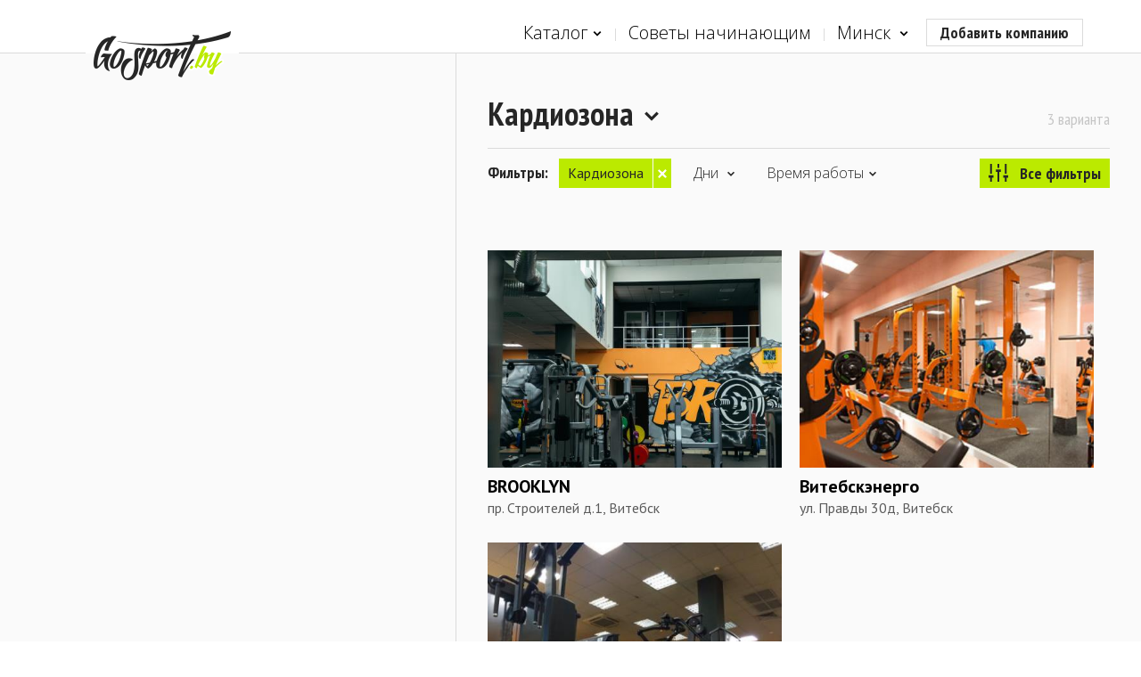

--- FILE ---
content_type: text/html; charset=utf-8
request_url: https://gosport.by/catalog/viciebsk/gym/sports/gym_cardio
body_size: 35041
content:
<!DOCTYPE html>
<html itemscope="" itemtype="http://schema.org/WebPage" lang="ru" class="no-js">
<head>
    <!-- Google Tag Manager -->
<script>
    (function (w, d, s, l, i) {
        w[l] = w[l] || []; w[l].push({
            'gtm.start':
            new Date().getTime(), event: 'gtm.js'
        }); var f = d.getElementsByTagName(s)[0],
        j = d.createElement(s), dl = l != 'dataLayer' ? '&l=' + l : ''; j.async = true; j.src =
        'https://www.googletagmanager.com/gtm.js?id=' + i + dl; f.parentNode.insertBefore(j, f);
    })(window, document, 'script', 'dataLayer', 'GTM-NVBTLLT');</script>
<!-- End Google Tag Manager -->
    <!-- Yandex.Metrika counter -->
<script type="text/javascript">(function (m, e, t, r, i, k, a) { m[i] = m[i] || function () { (m[i].a = m[i].a || []).push(arguments) }; m[i].l = 1 * new Date(); k = e.createElement(t), a = e.getElementsByTagName(t)[0], k.async = 1, k.src = r, a.parentNode.insertBefore(k, a) })(window, document, "script", "https://mc.yandex.ru/metrika/tag.js", "ym"); ym(64393684, "init", { clickmap: true, trackLinks: true, accurateTrackBounce: true, webvisor: true });</script> <noscript><div><img src="https://mc.yandex.ru/watch/64393684" style="position:absolute; left:-9999px;" alt="" /></div></noscript> <!-- /Yandex.Metrika counter -->
    <meta charset="utf-8">
    <meta name="viewport" content="width=device-width, initial-scale=1, maximum-scale=1, minimal-ui">
    <meta http-equiv="X-UA-Compatible" content="IE=edge">
    <meta name="imagetoolbar" content="no">
    <meta name="msthemecompatible" content="no">
    <meta name="cleartype" content="on">
    <meta name="HandheldFriendly" content="True">
    <meta name="format-detection" content="telephone=no">
    <meta name="format-detection" content="address=no">
    <meta name="google" value="notranslate">
    <meta name="apple-mobile-web-app-capable" content="yes">
    <meta name="apple-mobile-web-app-status-bar-style" content="black-translucent">
    <link rel="apple-touch-icon-precomposed" sizes="57x57" href="/content/img/favicon/apple-touch-icon-57x57.png">
    <link rel="apple-touch-icon-precomposed" sizes="114x114" href="/content/img/favicon/apple-touch-icon-114x114.png">
    <link rel="apple-touch-icon-precomposed" sizes="72x72" href="/content/img/favicon/apple-touch-icon-72x72.png">
    <link rel="apple-touch-icon-precomposed" sizes="144x144" href="/content/img/favicon/apple-touch-icon-144x144.png">
    <link rel="apple-touch-icon-precomposed" sizes="60x60" href="/content/img/favicon/apple-touch-icon-60x60.png">
    <link rel="apple-touch-icon-precomposed" sizes="120x120" href="/content/img/favicon/apple-touch-icon-120x120.png">
    <link rel="apple-touch-icon-precomposed" sizes="76x76" href="/content/img/favicon/apple-touch-icon-76x76.png">
    <link rel="apple-touch-icon-precomposed" sizes="152x152" href="/content/img/favicon/apple-touch-icon-152x152.png">
    <link rel="icon" type="image/png" href="/content/img/favicon/favicon-196x196.png" sizes="196x196">
    <link rel="icon" type="image/png" href="/content/img/favicon/favicon-96x96.png" sizes="96x96">
    <link rel="icon" type="image/png" href="/content/img/favicon/favicon-32x32.png" sizes="32x32">
    <link rel="icon" type="image/png" href="/content/img/favicon/favicon-16x16.png" sizes="16x16">
    <link rel="icon" type="image/png" href="/content/img/favicon/favicon-128.png" sizes="128x128">
    <meta name="msapplication-TileColor" content="#ffffff">
    <meta name="msapplication-TileImage" content="img/favicon/mstile-144x144.png">
    <meta name="msapplication-square70x70logo" content="img/favicon/mstile-70x70.png">
    <meta name="msapplication-square150x150logo" content="img/favicon/mstile-150x150.png">
    <meta name="msapplication-wide310x150logo" content="img/favicon/mstile-310x150.png">
    <meta name="msapplication-square310x310logo" content="img/favicon/mstile-310x310.png">
    
    
    <meta property="og:type" content="website">
    <meta property="og:site_name" content="GoSport - cервис спортивного поиска">
    <meta property="og:title" content="Кардиозона. Тренажёрные залы Минска . Контакты и время работы — сервис спортивного поиска GoSport">
    <meta property="og:description" content="Кардиозона. Тренажёрный зал в Минске. Адреса, телефоны, время работы. ">
    <meta property="og:url" content="https://gosport.by/catalog/viciebsk/gym/sports/gym_cardio">
    <meta property="og:image" content="https://gosport.by/content/img/share.jpg">
    <meta property="og:image:width" content="1024">
    <meta property="og:image:height" content="578">
    <meta name="twitter:card" content="summary_large_image">
    <meta name="twitter:title" content="Кардиозона. Тренажёрные залы Минска . Контакты и время работы — сервис спортивного поиска GoSport">
    <meta name="twitter:description" content="Кардиозона. Тренажёрный зал в Минске. Адреса, телефоны, время работы. ">
    <meta name="twitter:image:src" content="https://gosport.by/content/img/share.jpg">
    <meta name="twitter:url" content="https://gosport.by/catalog/viciebsk/gym/sports/gym_cardio">
    <meta name="twitter:domain" content="https://gosport.by">

    
    <title>Кардиозона. Тренажёрные залы Минска . Контакты и время работы — сервис спортивного поиска GoSport</title>
    <link href="https://fonts.googleapis.com/css?family=PT+Sans:400,400italic,700|PT+Serif:400,700italic|Open+Sans:400,300,600,700|PT+Sans+Narrow:400,700&amp;subset=cyrillic,latin" rel="stylesheet">
    
    <meta id="head-meta" name="description" content="Кардиозона. Тренажёрный зал в Минске. Адреса, телефоны, время работы. " />
    <link rel="canonical" href="https://gosport.by/catalog/viciebsk/gym/sports/gym_cardio" />

    <link href="/content/css/styles?v=xNb4eDpVtulJXBbR5zkurJhZAG78K9J_c-WnV0IbSUw1" rel="stylesheet"/>

    <script type="text/javascript">
    var capWide = 1,
        capNormal = 2,
        capSmall = 3;

    function imgError(image, size) {
        image.onerror = "";

        var capUrlWide = "/content/img/cap-landscape.jpg",
            capUrlNormal = "/content/img/cap-portrait.jpg",
            capUrlSmall = "/content/img/cap-portrait.jpg";

        var capUrl = null;

        switch (size) {
        case capWide:
            capUrl = capUrlWide;
            break;
        case capNormal:
            capUrl = capUrlNormal;
            break;
        case capSmall:
            capUrl = capUrlSmall;
            break;
        }

        if (!!capUrl) {
            image.src = capUrl;
            return true;
        }
        image.src = capUrlNormal;
        return true;
    }
</script>
</head>
<body class="
    layout-large
" data-mob="false" data-threshold="767">
    <!-- Google Tag Manager (noscript) -->
<noscript>
    <iframe src="https://www.googletagmanager.com/ns.html?id=GTM-NVBTLLT"
            height="0" width="0" style="display:none;visibility:hidden"></iframe>
</noscript>
<!-- End Google Tag Manager (noscript) -->
    <div class="svg-store">
    <noindex>
        <svg xmlns="http://www.w3.org/2000/svg">
            <symbol id="logo-prasby" viewBox="0 0 140 29">
                <circle cx="116.7" cy="18.6" r="10.4" fill="#ea184f"></circle>
                <path d="M83.9,8.3c0.8-2.6,3.2-4.5,6.1-4.5h11.9c1.1,0,1.9-0.9,1.9-1.9S103,0,101.9,0H90c-5.7,0-10.3,4.6-10.3,10.3v1.9 h19.9c-0.8,2.6-3.3,4.6-6.1,4.6H81.7c-1.1,0-1.9,0.9-1.9,1.9c0,1.1,0.9,1.9,1.9,1.9h11.9c5.7,0,10.3-4.7,10.3-10.4V8.3H83.9z"></path>
                <path d="M67,0h-3.6c-5.7,0-10.3,4.6-10.3,10.3v8.5c0,1.1,0.9,1.9,1.9,1.9s1.9-0.9,1.9-1.9v-6.6h16.4v6.6 c0,1.1,0.9,1.9,1.9,1.9s1.9-0.9,1.9-1.9v-8.5C77.3,4.6,72.6,0,67,0z M57.3,8.3c0.8-2.6,3.2-4.5,6.1-4.5H67c2.9,0,5.3,1.9,6.1,4.5 H57.3z"></path>
                <path d="M50.7,10.3C50.7,4.6,46.1,0,40.4,0h-3.6c-5.7,0-10.3,4.6-10.3,10.3v8.5c0,1.1,0.9,1.9,1.9,1.9 c1.1,0,1.9-0.9,1.9-1.9v-6.6h6.9l10.2,8.1c0.4,0.3,0.8,0.4,1.2,0.4c0.6,0,1.1-0.3,1.5-0.7c0.7-0.8,0.5-2-0.3-2.7l-6.4-5h7.1V10.3z M30.7,8.3c0.8-2.6,3.2-4.5,6.1-4.5h3.6c2.9,0,5.3,1.9,6.1,4.5H30.7z"></path>
                <path d="M13.8,0H1.9C0.9,0,0,0.9,0,1.9s0.9,1.9,1.9,1.9h11.9c2.9,0,5.3,1.9,6.1,4.5l-16.1,0H0l0,10.4 c0,1.1,0.9,1.9,1.9,1.9s1.9-0.9,1.9-1.9v-6.6h20.2v-1.9C24.1,4.6,19.5,0,13.8,0z"></path>
            </symbol>
            <symbol id="icon-caret" viewBox="0 0 1000 1000">
                <polygon points="500,143.7 66.6,577.1 186.8,697.3 500,384.1 813.2,697.3 933.4,577.1"></polygon>
            </symbol>
            <symbol id="icon-burger" viewBox="0 0 459 459">
                <path d="M0,382.5h459v-51H0V382.5z M0,255h459v-51H0V255z M0,76.5v51h459v-51H0z"></path>
            </symbol>
            <symbol id="icon-dancing" viewBox="0 0 14.816 19.229">
                <path d="M0.75,9.416c-0.292,0-0.571-0.171-0.691-0.458c-0.161-0.381,0.018-0.821,0.399-0.982c0.506-0.213,1.026-0.388,1.558-0.565 c2.395-0.8,4.871-1.627,7.524-6.991c0.184-0.372,0.634-0.523,1.005-0.34s0.523,0.633,0.34,1.004c-2.93,5.924-5.833,6.894-8.394,7.75 c-0.495,0.165-0.979,0.326-1.45,0.524C0.946,9.396,0.848,9.416,0.75,9.416z"></path>
                <path d="M6.511,3.655c-0.05,0.89-0.816,1.573-1.706,1.522C3.913,5.127,3.23,4.361,3.282,3.471s0.816-1.574,1.707-1.523 C5.881,1.999,6.563,2.764,6.511,3.655z"></path>
                <path d="M7.613,19.229c-0.063,0-0.127-0.007-0.191-0.024c-0.4-0.105-0.64-0.516-0.535-0.916c1.033-3.925,1.332-6.206,1.035-7.874 c-0.072-0.408,0.199-0.796,0.607-0.87c0.408-0.071,0.797,0.199,0.869,0.607c0.344,1.923,0.046,4.311-1.061,8.517 C8.25,19.007,7.945,19.229,7.613,19.229z"></path>
                <path d="M8.661,11.109c-0.388,0-0.716-0.299-0.747-0.692c-0.113-1.47-0.737-2.64-1.676-4.26C6.031,5.798,6.153,5.34,6.511,5.132 C6.87,4.926,7.328,5.046,7.536,5.405c1.011,1.743,1.735,3.114,1.874,4.896c0.031,0.413-0.277,0.773-0.69,0.805 C8.7,11.108,8.681,11.109,8.661,11.109z"></path>
                <path d="M7.919,7.228c-0.347,1.833-2.667,5.273-5.881,7.037c3.088,3.279,11.14,3.128,12.778-2.983 C12.387,10.284,10.287,9.231,7.919,7.228z"></path>
            </symbol>
            <symbol id="icon-gyms" viewBox="0 0 14.956 8.843">
                <path d="M11.855,4.988H3.53v-1h8.325V4.988z"></path>
                <path d="M10.574,8.843h1.67V0.057h-1.67V8.843z"></path>
                <path d="M13.116,7.792h1.84V1.116h-1.84V7.792z"></path>
                <path d="M4.269,8.833H2.56V0h1.708V8.833z"></path>
                <path d="M1.67,7.826H0V1.117h1.67V7.826z"></path>
            </symbol>
            <symbol id="icon-fitness" viewBox="0 0 13.705 15.922">
                <path d="M11.212,13.411L5.186,9.577C4.681,9.259,4.074,9.062,3.433,9.051C1.569,9.019,0.033,10.503,0,12.367 c-0.032,1.863,1.453,3.399,3.316,3.432l7.141,0.123c0.456,0.006,0.908-0.217,1.172-0.631C12.033,14.656,11.847,13.814,11.212,13.411 z M3.576,13.589c-0.669,0-1.211-0.551-1.211-1.231c0-0.682,0.542-1.23,1.211-1.23c0.669,0,1.212,0.549,1.212,1.23 C4.788,13.038,4.246,13.589,3.576,13.589z"></path>
                <path d="M4.175,10.478L4.001,4.957l0.98-0.031l0.173,5.521L4.175,10.478z"></path>
                <path d="M7.747,12.71l-0.428-0.884c1.721-0.833,2.838-1.992,3.319-3.445c0.83-2.509-0.49-5.084-0.504-5.11l-0.17-0.326L13.024,0 l0.681,0.707l-2.544,2.448c0.369,0.854,1.188,3.179,0.408,5.534C11.003,10.404,9.716,11.756,7.747,12.71z"></path>
                <path d="M6.323,6.593c-0.138,0-0.277-0.039-0.4-0.119C5.91,6.465,4.471,5.555,2.702,5.555c-0.006,0-0.006,0.003-0.021,0 c-0.405,0-0.734-0.328-0.736-0.733s0.327-0.737,0.733-0.738c0.008,0,0.016,0,0.024,0c2.218,0,3.949,1.107,4.022,1.155 C7.065,5.46,7.162,5.916,6.94,6.257C6.799,6.474,6.563,6.592,6.323,6.593z"></path>
            </symbol>
            <symbol id="icon-yoga" viewBox="0 0 16.006 15.025">
                <path d="M10.282,2.313c0,1.278-1.006,2.314-2.244,2.314c-1.24,0-2.245-1.036-2.245-2.314C5.794,1.036,6.798,0,8.039,0 C9.276,0,10.282,1.036,10.282,2.313z"></path>
                <path d="M15.241,10.407H11.77c-0.241,0-0.468-0.119-0.612-0.322L8.949,6.979H7.057l-2.208,3.106 c-0.145,0.203-0.372,0.322-0.612,0.322H0.765C0.343,10.407,0,10.046,0,9.601s0.343-0.807,0.765-0.807h3.089l2.208-3.107 c0.145-0.203,0.372-0.322,0.612-0.322h2.658c0.24,0,0.468,0.12,0.612,0.322l2.207,3.107h3.09c0.422,0,0.765,0.361,0.765,0.807 S15.663,10.407,15.241,10.407z"></path>
                <path d="M1.689,15.025c-0.563,0-1.019-0.48-1.02-1.074c-0.001-0.595,0.455-1.077,1.018-1.078l12.627-0.024c0.001,0,0.001,0,0.001,0 c0.563,0,1.02,0.48,1.021,1.074c0,0.594-0.455,1.077-1.019,1.078L1.691,15.025H1.689z"></path>
                <path d="M9.532,13.233h-3.06V6.379h3.06V13.233z"></path>
            </symbol>
            <symbol id="icon-pools" viewBox="0 0 18.986 13.984">
                <path d="M15.146,13.984c-1.179,0-1.787-0.721-2.189-1.197c-0.349-0.414-0.439-0.481-0.644-0.481c-0.202,0-0.291,0.067-0.641,0.481 c-0.401,0.477-1.008,1.197-2.187,1.197c-1.179,0-1.786-0.721-2.188-1.197c-0.348-0.414-0.438-0.481-0.64-0.481 s-0.292,0.067-0.64,0.481c-0.401,0.477-1.008,1.197-2.187,1.197c-1.178,0-1.785-0.721-2.186-1.197 c-0.348-0.414-0.437-0.481-0.638-0.481C0.45,12.306,0,11.859,0,11.31s0.45-0.995,1.006-0.995c1.178,0,1.785,0.722,2.186,1.198 c0.348,0.413,0.437,0.481,0.638,0.481c0.202,0,0.292-0.068,0.64-0.481c0.401-0.478,1.008-1.198,2.187-1.198s1.785,0.721,2.188,1.197 c0.348,0.414,0.438,0.482,0.64,0.482s0.292-0.068,0.64-0.482c0.402-0.477,1.01-1.197,2.188-1.197c1.18,0,1.787,0.721,2.189,1.197 c0.35,0.414,0.439,0.482,0.644,0.482s0.294-0.068,0.644-0.482c0.402-0.477,1.011-1.197,2.189-1.197c0.557,0,1.007,0.445,1.007,0.995 s-0.45,0.996-1.007,0.996c-0.203,0-0.293,0.067-0.643,0.481C16.934,13.264,16.325,13.984,15.146,13.984z"></path>
                <path d="M11.925,6.169H6.149c-0.278,0-0.503-0.223-0.503-0.498c0-0.275,0.225-0.498,0.503-0.498h5.776 c0.278,0,0.503,0.223,0.503,0.498C12.428,5.947,12.204,6.169,11.925,6.169z"></path>
                <path d="M11.925,9.069H6.149c-0.278,0-0.503-0.223-0.503-0.497c0-0.275,0.225-0.498,0.503-0.498h5.776 c0.278,0,0.503,0.223,0.503,0.498C12.428,8.847,12.204,9.069,11.925,9.069z"></path>
                <path d="M6.304,12.18c-0.417,0-0.755-0.334-0.755-0.746V2.199c0-0.389-0.319-0.706-0.712-0.706c-0.394,0-0.713,0.317-0.713,0.706 c0,0.412-0.338,0.747-0.755,0.747c-0.417,0-0.755-0.334-0.755-0.747C2.613,0.986,3.61,0,4.836,0c1.225,0,2.223,0.986,2.223,2.199 v9.235C7.059,11.846,6.721,12.18,6.304,12.18z"></path>
                <path d="M12.352,12.18c-0.417,0-0.755-0.334-0.755-0.746V2.199c0-0.389-0.319-0.706-0.712-0.706c-0.394,0-0.714,0.317-0.714,0.706 c0,0.412-0.338,0.747-0.755,0.747C9,2.945,8.662,2.611,8.662,2.199C8.662,0.986,9.659,0,10.885,0c1.225,0,2.222,0.986,2.222,2.199 v9.235C13.107,11.846,12.768,12.18,12.352,12.18z"></path>
            </symbol>
            <symbol id="icon-football" viewBox="0 0 16.447 11.588">
                <path d="M16.447,11.588H0V0h16.447V11.588z M1.5,10.088h13.447V1.5H1.5V10.088z"></path>
                <path d="M8.685,11.255h-1v-10.8h1V11.255z"></path>
                <path d="M8.161,8.864c-1.659,0-3.009-1.35-3.009-3.008c0-1.659,1.35-3.009,3.009-3.009c1.659,0,3.009,1.35,3.009,3.009 C11.17,7.514,9.819,8.864,8.161,8.864z M8.161,3.847c-1.107,0-2.009,0.901-2.009,2.009c0,1.106,0.901,2.008,2.009,2.008 c1.108,0,2.009-0.901,2.009-2.008C10.17,4.748,9.269,3.847,8.161,3.847z"></path>
                <path d="M3.559,7.356H1.577v-3h1.982V7.356z"></path>
                <path d="M14.743,7.356h-1.916v-3h1.916V7.356z"></path>
            </symbol>
            <symbol id="icon-table-tennis" viewBox="0 0 11.402 15.008">
                <path d="M2.023,13.36c0,0-1.483,0.141-2.023-1.326c0.836-1.277,2.319-3.537,2.319-3.537l2.021,1.326L2.023,13.36z"></path>
                <path d="M1.318,10.05c0.484-0.735-0.09-1.87-0.09-1.87L0.954,5.293l6.898,4.546l-2.793,0.853c0,0-1.243-0.111-1.75,0.661 C2.802,12.127,0.895,10.698,1.318,10.05z"></path>
                <path d="M5.924,10.964c-1.084,0-2.178-0.341-3.163-0.985C1.523,9.167,0.657,8.011,0.324,6.721c-0.358-1.388-0.097-2.81,0.756-4.112 C2.133,1,3.983,0,5.908,0C6.933,0,7.917,0.289,8.75,0.835c1.214,0.794,2.026,2.061,2.287,3.566c0.251,1.446-0.059,2.967-0.849,4.174 C9.196,10.093,7.641,10.964,5.924,10.964z M5.908,1.5c-1.424,0-2.793,0.74-3.573,1.931C1.719,4.37,1.526,5.378,1.776,6.345 c0.24,0.928,0.882,1.772,1.807,2.378c0.74,0.484,1.549,0.741,2.341,0.741c1.219,0,2.289-0.607,3.01-1.711 C9.519,6.861,9.746,5.733,9.56,4.657C9.371,3.566,8.791,2.655,7.929,2.09C7.339,1.704,6.64,1.5,5.908,1.5z"></path>
                <path d="M7.832,13.224c0,0.985,0.799,1.784,1.785,1.784s1.785-0.799,1.785-1.784s-0.799-1.784-1.785-1.784 S7.832,12.239,7.832,13.224z"></path>
            </symbol>
            <symbol id="icon-tennis" viewBox="0 0 13.145 15.221">
                <path d="M6.044,10.446c-0.753,0-1.472-0.207-2.076-0.6C2.94,9.181,2.31,8.06,2.192,6.69C2.081,5.391,2.45,4.011,3.231,2.805 C4.353,1.075,6.135,0,7.885,0c0.753,0,1.471,0.207,2.076,0.599c1.027,0.666,1.658,1.787,1.775,3.157 c0.111,1.3-0.259,2.68-1.041,3.886C9.575,9.372,7.793,10.446,6.044,10.446z M7.885,1.5c-1.228,0-2.559,0.833-3.395,2.121 C3.889,4.548,3.604,5.593,3.687,6.562C3.764,7.46,4.153,8.18,4.783,8.588C5.15,8.825,5.574,8.946,6.044,8.946 c1.227,0,2.559-0.832,3.394-2.12c0.602-0.928,0.887-1.973,0.805-2.942c-0.078-0.898-0.467-1.618-1.097-2.026 C8.778,1.62,8.354,1.5,7.885,1.5z"></path>
                <path d="M1.258,14.897L0,14.082l1.213-1.872c0.949-1.465,0.939-2.781,0.93-4.305C2.139,7.206,2.135,6.483,2.217,5.693l1.492,0.155 C3.635,6.556,3.639,7.237,3.643,7.896c0.011,1.617,0.021,3.289-1.171,5.129L1.258,14.897z"></path>
                <path d="M1.758,15.221l-1.259-0.815l1.213-1.873c1.192-1.84,2.724-2.514,4.205-3.164c0.602-0.265,1.226-0.54,1.843-0.896l0.75,1.298 c-0.688,0.398-1.35,0.689-1.989,0.971c-1.396,0.613-2.602,1.144-3.55,2.607L1.758,15.221z"></path>
                <path d="M9.575,12.249c0,0.986,0.799,1.785,1.785,1.785c0.985,0,1.784-0.799,1.784-1.785s-0.799-1.784-1.784-1.784 C10.374,10.465,9.575,11.263,9.575,12.249z"></path>
                <path d="M8.992,8.619L2.773,4.645l0.538-0.843l6.218,3.975L8.992,8.619z"></path>
                <path d="M10.62,6.35L4.402,2.375L4.94,1.532l6.218,3.975L10.62,6.35z"></path>
            </symbol>
            <symbol id="icon-badminton" viewBox="0 0 13.387 15.03">
                <path d="M8.536,12.11c0,0,0,0.578,0,0.967c0,1.079-0.87,1.953-1.943,1.953s-1.943-0.874-1.943-1.953c0-0.436-0.01-0.967-0.01-0.967 H8.536z"></path>
                <path d="M4.376,11.587c-0.01-0.033-1.038-3.302-4.367-8.184L0.836,2.84c3.424,5.021,4.455,8.315,4.497,8.453L4.376,11.587z"></path>
                <path d="M6.168,11.439l0-8.318h1v8.318H6.168z"></path>
                <path d="M8.96,11.586l-0.956-0.292C8.046,11.155,9.076,7.861,12.5,2.84l0.826,0.563C9.997,8.285,8.97,11.554,8.96,11.586z"></path>
                <path d="M0,3.324c0.167-0.658,0.419-1.32,0.768-1.972C1.633,1.376,2.425,1.443,3.09,1.59c0.416-0.555,0.92-1.088,1.519-1.58 c0.765,0.259,1.459,0.587,2.074,0.967C7.294,0.594,7.987,0.261,8.752,0c0.601,0.488,1.109,1.017,1.529,1.57 c0.727-0.157,1.506-0.239,2.323-0.229c0.353,0.65,0.609,1.311,0.782,1.969l-2.143,3.184c0,0-4.808-2.5-9.191,0L0,3.324z"></path>
            </symbol>
            <symbol id="icon-shooting" viewBox="0 0 16.771 16.773">
                <path d="M8.447,15.645c-4.003,0-7.259-3.256-7.259-7.258c0-4.004,3.256-7.26,7.259-7.26c4.002,0,7.259,3.256,7.259,7.26 C15.706,12.389,12.449,15.645,8.447,15.645z M8.447,2.627c-3.175,0-5.759,2.584-5.759,5.76s2.584,5.758,5.759,5.758 s5.759-2.582,5.759-5.758S11.622,2.627,8.447,2.627z"></path>
                <path d="M8.386,5.525c0.171,0,0.337,0.021,0.5,0.051V0h-1v5.576C8.049,5.547,8.214,5.525,8.386,5.525z"></path>
                <path d="M5.523,8.387c0-0.172,0.021-0.338,0.051-0.5H0v1h5.574C5.545,8.723,5.523,8.557,5.523,8.387z"></path>
                <path d="M8.886,6.602c-0.16-0.045-0.326-0.076-0.5-0.076s-0.34,0.031-0.5,0.076v1.285H6.6c-0.044,0.16-0.077,0.324-0.077,0.5 c0,0.174,0.032,0.34,0.077,0.5h1.286v1.285c0.16,0.045,0.326,0.076,0.5,0.076s0.34-0.031,0.5-0.076V8.887h1.287 c0.044-0.16,0.076-0.326,0.076-0.5c0-0.176-0.032-0.34-0.076-0.5H8.886V6.602z"></path>
                <path d="M8.386,11.248c-0.171,0-0.337-0.021-0.5-0.051v5.576h1v-5.576C8.723,11.227,8.557,11.248,8.386,11.248z"></path>
                <path d="M11.198,7.887c0.029,0.162,0.051,0.328,0.051,0.5c0,0.17-0.021,0.336-0.051,0.5h5.572v-1H11.198z"></path>
                <path d="M10.249,8.387c0-1.029-0.834-1.861-1.863-1.861c-1.028,0-1.862,0.832-1.862,1.861s0.834,1.861,1.862,1.861 C9.415,10.248,10.249,9.416,10.249,8.387z"></path>
            </symbol>
            <symbol id="icon-paintball" viewBox="0 0 15.12 14.006">
                <path d="M15.12,7.99H4.099v-1H15.12V7.99z"></path>
                <path d="M8.194,8.49l-7.7,0.241V6.249l7.7,0.241V8.49z"></path>
                <path d="M2.426,13.475c-0.256,0.489-0.863,0.674-1.348,0.411L0.531,13.59c-0.485-0.263-0.672-0.877-0.416-1.366l2.443-4.66 C2.814,7.075,3.421,6.89,3.906,7.153l0.547,0.296c0.485,0.263,0.672,0.877,0.416,1.366L2.426,13.475z"></path>
                <path d="M8.384,12.688L8.384,12.688c-0.416-0.001-0.75-0.337-0.75-0.751l0.007-4.256L7.629,3.515 C7.628,3.101,7.962,2.764,8.377,2.763c0.001,0,0.001,0,0.001,0c0.414,0,0.75,0.334,0.751,0.748L9.141,7.68l-0.007,4.259 C9.134,12.353,8.798,12.688,8.384,12.688z"></path>
                <path d="M11.228,3.526c-0.42,1.172-2.375,1.825-4.263,1.151c-1.886-0.67-2.988-2.414-2.572-3.586 c0.419-1.169,2.325-1.386,4.212-0.713C10.491,1.05,11.644,2.356,11.228,3.526z"></path>
            </symbol>
            <symbol id="icon-wrestling" viewBox="0 0 17.662 15.042">
                <path d="M7.848,15.042c-1.367,0-3.659-0.268-4.47-1.959c-0.209-0.436-0.363-1.146,0.098-2.045c1.295-2.529,5.664-4.475,13.01-5.221 c0.549-0.057,1.063,0.266,1.16,0.811c0.097,0.543-0.261,1.097-0.81,1.158C8.189,8.765,5.826,10.837,5.256,11.951 c-0.077,0.148-0.087,0.244-0.075,0.268c0.378,0.789,2.442,0.9,3.463,0.783c0.544-0.055,1.044,0.334,1.106,0.883 s-0.332,1.043-0.882,1.105C8.748,15.003,8.364,15.042,7.848,15.042z"></path>
                <path d="M6.427,10.001c-0.229,0-0.459-0.078-0.647-0.238C4.605,8.766,3.354,6.865,2.641,5.556C2.376,5.072,2.69,4.6,3.175,4.336 c0.487-0.264,0.957-0.221,1.221,0.263c0.589,1.08,1.748,2.85,2.678,3.639c0.421,0.359,0.473,0.99,0.115,1.41 C6.992,9.88,6.71,10.001,6.427,10.001z"></path>
                <path d="M1.438,8.373c-0.352,0-0.659-0.109-0.904-0.359C-0.147,7.32-0.03,6.644,0.1,6.304C1.115,3.66,10.416,2.718,10.509,2.712 c0.418-0.018,0.77,0.289,0.795,0.703c0.026,0.412-0.288,0.77-0.701,0.794C9.384,4.287,7.836,4.544,6.363,4.888 c0.004,0.203-0.075,0.408-0.234,0.561C4.621,6.878,2.735,8.373,1.438,8.373z M1.501,6.839c0.003,0,0.012,0.016,0.034,0.043 c0.35-0.045,1.133-0.521,2.008-1.195C2.402,6.087,1.597,6.501,1.501,6.839z"></path>
                <path d="M0.826,2.148c0.16,1.016,1.113,1.707,2.125,1.543C3.964,3.533,4.655,2.58,4.494,1.568C4.333,0.556,3.381-0.137,2.369,0.023 C1.356,0.183,0.665,1.138,0.826,2.148z"></path>
            </symbol>
            <symbol id="icon-bicycles" viewBox="0 0 20.996 12.453">
                <path d="M4.535,12.453C2.035,12.453,0,10.418,0,7.918s2.035-4.535,4.535-4.535c2.501,0,4.537,2.035,4.537,4.535 S7.037,12.453,4.535,12.453z M4.535,5.383C3.138,5.383,2,6.52,2,7.918c0,1.396,1.137,2.535,2.535,2.535 c1.399,0,2.536-1.139,2.536-2.535C7.071,6.52,5.934,5.383,4.535,5.383z"></path>
                <path d="M16.484,12.428c-2.488,0-4.513-2.023-4.513-4.51s2.024-4.51,4.513-4.51c2.487,0,4.512,2.023,4.512,4.51 S18.971,12.428,16.484,12.428z M16.484,5.408c-1.385,0-2.512,1.125-2.512,2.51s1.127,2.51,2.512,2.51s2.511-1.125,2.511-2.51 S17.869,5.408,16.484,5.408z"></path>
                <path d="M15.939,8.023l-2.1-7.762L14.804,0l2.1,7.762L15.939,8.023z"></path>
                <path d="M4.584,8.393c-0.176,0-0.34-0.094-0.43-0.246c-0.09-0.15-0.093-0.34-0.008-0.494l3.368-6.15 c0.089-0.162,0.24-0.275,0.448-0.26l6.81,0.146c0.199,0.004,0.377,0.125,0.453,0.309s0.036,0.395-0.102,0.537L9.37,8.23 c-0.094,0.1-0.224,0.154-0.36,0.154L4.584,8.393L4.584,8.393z M8.245,2.248L5.429,7.391l3.367-0.006l4.814-5.018L8.245,2.248z"></path>
                <path d="M8.278,7.932l-2.05-7.225l0.962-0.273l2.05,7.225L8.278,7.932z"></path>
            </symbol>
            <symbol id="icon-rollers" viewBox="0 0 13.934 13.949">
                <path d="M2.514,13.949C1.128,13.949,0,12.821,0,11.435S1.128,8.92,2.514,8.92c1.387,0,2.516,1.128,2.516,2.515 S3.901,13.949,2.514,13.949z M2.514,9.92C1.679,9.92,1,10.6,1,11.435s0.679,1.515,1.514,1.515c0.836,0,1.516-0.68,1.516-1.515 S3.35,9.92,2.514,9.92z"></path>
                <path d="M6.967,13.949c-1.386,0-2.514-1.128-2.514-2.515S5.581,8.92,6.967,8.92c1.387,0,2.514,1.128,2.514,2.515 S8.354,13.949,6.967,13.949z M6.967,9.92c-0.835,0-1.514,0.68-1.514,1.515s0.679,1.515,1.514,1.515s1.514-0.68,1.514-1.515 S7.802,9.92,6.967,9.92z"></path>
                <path d="M11.418,13.949c-1.386,0-2.514-1.128-2.514-2.515s1.128-2.515,2.514-2.515c1.388,0,2.516,1.128,2.516,2.515 S12.806,13.949,11.418,13.949z M11.418,9.92c-0.834,0-1.514,0.68-1.514,1.515s0.68,1.515,1.514,1.515 c0.836,0,1.516-0.68,1.516-1.515S12.254,9.92,11.418,9.92z"></path>
                <path d="M12.465,6.339c-0.998-0.424-3.342-1.453-4.484-1.955C7.469,4.453,6.133,4.77,4.746,6.257 C4.647,6.362,4.514,6.416,4.38,6.416c-0.122,0-0.245-0.044-0.341-0.134C3.837,6.094,3.826,5.777,4.015,5.575 c1.294-1.39,2.596-1.905,3.4-2.098L7.88,0L2.149,0.017c0,0-1.077,6.24-1.077,6.925c0,0.686,0.293,1.762,1.469,1.811 c1.174,0.049,8.784,0.027,9.613,0.027C13.463,8.779,13.811,6.906,12.465,6.339z"></path>
            </symbol>
            <symbol id="icon-riding" viewBox="0 0 15.807 14.742">
                <path d="M6.75,8.491H0.5c-0.276,0-0.5-0.224-0.5-0.5s0.224-0.5,0.5-0.5h6.25c0.276,0,0.5,0.224,0.5,0.5S7.026,8.491,6.75,8.491z"></path>
                <path fill-rule="evenodd" clip-rule="evenodd" d="M9.143,0C5.462,0,2.478,3.739,2.478,8.349h13.329C15.807,3.739,12.824,0,9.143,0z M12.692,6.697c-0.378,0-0.685-0.306-0.685-0.684c0-0.379,0.307-0.685,0.685-0.685s0.684,0.306,0.684,0.685 C13.375,6.392,13.07,6.697,12.692,6.697z"></path>
                <path d="M11.92,14.742c-0.38,0-1.093-0.188-1.622-1.444L8.127,8.155C8.02,7.901,8.139,7.607,8.394,7.5 c0.254-0.105,0.547,0.011,0.655,0.267l2.171,5.143c0.243,0.575,0.527,0.833,0.701,0.833h0.001c0.174-0.001,0.456-0.26,0.697-0.836 l2.184-5.238c0.106-0.256,0.399-0.37,0.653-0.27c0.255,0.106,0.376,0.399,0.269,0.654l-2.184,5.238 c-0.525,1.261-1.238,1.45-1.617,1.451C11.923,14.742,11.921,14.742,11.92,14.742z"></path>
            </symbol>
            <symbol id="icon-ice-sport" viewBox="0 0 16.74 13.826">
                <path d="M2.756,1.871c-0.084,2.194-1.336,4.365-0.83,8.736l13.256,0.022c0.136-1.575-0.054-2.724-1.922-3.254 c-2.344-0.665-4.222-2.419-4.655-4.052C8.277,2.088,8.101,0,8.101,0L2.756,1.871z"></path>
                <path d="M12.47,13.826H0v-1h12.47c3.063,0,3.266-0.604,3.267-0.609c0.083-0.304-0.759-1.141-1.733-1.722l0.511-0.859 c0.599,0.356,2.526,1.613,2.187,2.846C16.444,13.411,15.14,13.826,12.47,13.826z"></path>
                <path d="M3.071,13.224l-0.5-3.078l0.987-0.16l0.5,3.078L3.071,13.224z"></path>
                <path d="M10.085,13.311l-0.5-3.167l0.987-0.156l0.5,3.167L10.085,13.311z"></path>
            </symbol>
            <symbol id="icon-bowling" viewBox="0 0 13.953 16.07">
                <path d="M12.078,16.07H8.646l-0.13-0.305c-0.067-0.161-1.655-3.945-1.655-7.332c0-1.146,0.689-2.111,1.242-2.885 C8.407,5.126,8.75,4.645,8.75,4.396c0-0.325-0.086-0.554-0.194-0.842C8.423,3.199,8.271,2.799,8.271,2.195 C8.271,0.883,9.13,0,10.407,0c1.298,0,2.136,0.861,2.136,2.195c0,0.519-0.141,0.898-0.264,1.232 c-0.115,0.313-0.215,0.58-0.215,0.969c0,0.248,0.344,0.729,0.646,1.152c0.553,0.773,1.242,1.738,1.242,2.885 c0,3.156-1.676,7.162-1.746,7.33L12.078,16.07z M9.316,15.07h2.092c0.385-0.987,1.545-4.163,1.545-6.637 c0-0.826-0.561-1.611-1.056-2.304c-0.446-0.625-0.833-1.163-0.833-1.733c0-0.566,0.146-0.965,0.276-1.314 c0.108-0.294,0.202-0.547,0.202-0.887C11.543,1.748,11.396,1,10.407,1C9.686,1,9.271,1.436,9.271,2.195 c0,0.421,0.103,0.692,0.221,1.008C9.613,3.525,9.75,3.891,9.75,4.396c0,0.57-0.386,1.108-0.832,1.733 C8.423,6.822,7.861,7.607,7.861,8.434C7.861,11.085,8.945,14.113,9.316,15.07z"></path>
                <path d="M4.947,6.092C2.216,6.092,0,8.308,0,11.041c0,2.732,2.216,4.947,4.947,4.947c2.733,0,4.95-2.215,4.95-4.947 C9.896,8.308,7.68,6.092,4.947,6.092z M4.518,9.522c-0.815,0.395-1.69,0.273-1.953-0.271s0.187-1.305,1.001-1.697 c0.815-0.396,1.69-0.274,1.953,0.27C5.782,8.368,5.333,9.129,4.518,9.522z"></path>
            </symbol>
            <symbol id="icon-karting" viewBox="0 0 15.594 16.857">
                <path d="M2.164,12.448l-1.91-9.955l0.205-0.188c0.987-0.91,2.189-1.353,3.675-1.353c1.005,0,2.039,0.193,3.039,0.382 c0.999,0.188,1.943,0.364,2.855,0.364c1.24,0,2.192-0.346,2.998-1.088L13.686,0l1.908,9.956l-0.204,0.188 c-0.987,0.911-2.188,1.354-3.675,1.354c-1.005,0-2.039-0.194-3.039-0.383c-1-0.188-1.944-0.364-2.856-0.364 c-1.239,0-2.191,0.345-2.996,1.087L2.164,12.448z M1.343,2.86l1.48,7.714C3.67,10.021,4.659,9.751,5.82,9.751 c1.005,0,2.04,0.194,3.04,0.382s1.943,0.365,2.855,0.365c1.137,0,2.03-0.29,2.791-0.909l-1.479-7.715 c-0.849,0.554-1.837,0.824-2.999,0.824c-1.006,0-2.039-0.194-3.04-0.382C5.989,2.129,5.045,1.952,4.133,1.952 C2.998,1.952,2.104,2.241,1.343,2.86z"></path>
                <path d="M4.701,4.557C3.719,4.563,2.777,4.763,1.91,5.362C1.746,4.506,1.581,3.647,1.417,2.79c0.865-0.598,1.81-0.8,2.791-0.804 C4.372,2.842,4.536,3.7,4.701,4.557z"></path>
                <path d="M10.734,5.303C9.756,5.317,8.738,5.128,7.718,4.939C7.553,4.081,7.389,3.224,7.226,2.368 c1.019,0.19,2.037,0.378,3.016,0.362C10.406,3.588,10.571,4.447,10.734,5.303z"></path>
                <path d="M8.211,7.51C7.194,7.32,6.175,7.125,5.194,7.13C5.03,6.273,4.866,5.413,4.701,4.557c0.981-0.005,2,0.189,3.017,0.383 C7.883,5.794,8.047,6.65,8.211,7.51z"></path>
                <path d="M14.01,7.02c-0.862,0.622-1.804,0.841-2.781,0.855c-0.165-0.856-0.33-1.715-0.495-2.572 c0.979-0.016,1.921-0.234,2.782-0.857C13.681,5.302,13.845,6.161,14.01,7.02z"></path>
                <path d="M5.687,9.701c-0.981,0.001-1.925,0.202-2.791,0.805c-0.166-0.857-0.329-1.714-0.493-2.57 C3.269,7.334,4.212,7.133,5.194,7.13C5.358,7.985,5.523,8.842,5.687,9.701z"></path>
                <path d="M11.721,10.445c-0.979,0.016-1.997-0.174-3.016-0.366C8.542,9.222,8.377,8.367,8.211,7.51 c1.02,0.192,2.038,0.38,3.018,0.365C11.393,8.731,11.557,9.589,11.721,10.445z"></path>
                <path d="M3.015,16.857L0,1.14l0.982-0.188L3.998,16.67L3.015,16.857z"></path>
            </symbol>
            <symbol id="icon-arrow-left" viewBox="0 0 256 256">
                <polygon points="156.639,28.298 56.936,128 156.639,227.702 184.922,199.417 113.504,128 184.922,56.583"></polygon>
            </symbol>
            <symbol id="icon-arrow-right" viewBox="0 0 256 256">
                <polygon points="99.362,227.702 199.064,128 99.362,28.298 71.078,56.583 142.496,128 71.078,199.417"></polygon>
            </symbol>
            <symbol id="icon-eye" viewBox="24.304 33.468 55.312 35.565">
                <path d="M52.346,69.033c-9.428,0-18.675-5.251-27.485-15.606c-0.684-0.804-0.744-1.965-0.148-2.835 c0.479-0.7,11.914-17.124,27.963-17.124c9.511,0,18.429,5.75,26.506,17.089c0.564,0.793,0.579,1.852,0.037,2.659 C78.786,53.861,68.409,69.033,52.346,69.033z M29.652,51.805c7.487,8.332,15.115,12.553,22.694,12.553 c11.041,0,19.298-9.044,22.025-12.465c-6.859-9.126-14.151-13.752-21.694-13.752C41.633,38.141,32.664,48.042,29.652,51.805z"></path>
                <path d="M51.96,40.002c-6.212,0-11.247,5.035-11.247,11.248c0,6.211,5.035,11.247,11.247,11.247 c6.211,0,11.247-5.036,11.247-11.247C63.207,45.038,58.172,40.002,51.96,40.002z M55.989,51.417c-2.503,0-4.533-2.029-4.533-4.531 c0-2.504,2.03-4.533,4.533-4.533s4.533,2.029,4.533,4.533C60.522,49.387,58.492,51.417,55.989,51.417z"></path>
            </symbol>
            <symbol id="icon-search" viewBox="0 0 40.002 40">
                <path d="M40.002,36.077L29.578,25.736c1.961-2.675,3.121-5.965,3.121-9.518C32.698,7.275,25.364,0,16.349,0 S0,7.275,0,16.218c0,8.942,7.334,16.218,16.349,16.218c3.417,0,6.592-1.046,9.218-2.831L36.047,40L40.002,36.077z M4.794,16.218 c0-6.32,5.183-11.462,11.555-11.462c6.371,0,11.555,5.142,11.555,11.462c0,6.32-5.183,11.462-11.555,11.462 C9.978,27.679,4.794,22.538,4.794,16.218z"></path>
            </symbol>
            <symbol id="icon-marker" viewBox="0 0 16 21">
                <path d="M8.058,0C12.476,0.034,16.039,3.612,16,7.992 C15.948,13.873,8.074,21,8.074,21S-0.052,13.726,0,7.738C0.039,3.358,3.639-0.033,8.058,0z"></path>
                <circle fill="#fafafa" fill-rule="evenodd" clip-rule="evenodd" cx="8.166" cy="8.25" r="4.083"></circle>
            </symbol>
            <symbol id="icon-marker" viewBox="0 0 16 21">
                <path d="M8.058,0C12.476,0.034,16.039,3.612,16,7.992 C15.948,13.873,8.074,21,8.074,21S-0.052,13.726,0,7.738C0.039,3.358,3.639-0.033,8.058,0z"></path>
                <circle fill="fafafa" id="circle" fill-rule="evenodd" clip-rule="evenodd" cx="8.166" cy="8.25" r="4.083"></circle>
            </symbol>
            <symbol id="icon-phone" viewBox="0 0 15.02 21.003">
                <path d="M12.63,12.069c-1.905,4.15-7.941,9.22-9.819,8.921c-1.878-0.299-2.676-1.792-2.807-2.545 c-0.131-0.753,3.052-3.991,3.891-4.665c0.839-0.675,2.32,0.413,3.01,0.868c0.708,0.425,2.336-1.85,3.003-2.963 c0,0,1.66-3.274,0.952-3.699C10.152,7.561,8.474,6.778,8.698,5.73c0.223-1.048,1.619-5.37,2.372-5.616 c0.729-0.24,2.426-0.224,3.561,1.283c1.135,1.507-0.298,8.757-3.123,12.359"></path>
            </symbol>
            <symbol id="icon-close" viewBox="0 0 15 15">
                <path d="M15,12.617L9.803,7.487l5.125-5.176L12.618,0L7.485,5.199L2.291,0.072L0,2.363l5.201,5.15l-5.129,5.196 L2.363,15l5.148-5.199l5.178,5.127L15,12.617z"></path>
            </symbol>
            <symbol id="icon-arrow-prev-bold" viewBox="0 0 10 15">
                <path d="M7.405,0L10,2.604L5.167,7.5L10,12.396L7.405,15L0,7.5L7.405,0z"></path>
            </symbol>
            <symbol id="icon-arrow-next-bold" viewBox="0 0 10 15">
                <path d="M2.595,0L0,2.604L4.834,7.5L0,12.396L2.595,15L10,7.5L2.595,0z"></path>
            </symbol>
            <symbol id="icon-arrow-right-line" viewBox="0 0 12 4.999">
                <polygon points="12,2.499 8,0 8,1.999 0,1.999 0,2.999 8,2.999 8,4.999"></polygon>
            </symbol>
            <symbol id="button-bg-back" viewBox="0 0 123 145.25">
                <path d="M21.75,0h101L123,145.25L0,22.25L21.75,0z"></path>
            </symbol>
            <symbol id="icon-check" viewBox="0 0 18 14">
                <path d="M17.989,1.972L16.01,0L6.238,10.056L1.952,5.945L0.011,7.954L6.274,14L17.989,1.972z"></path>
            </symbol>
            <symbol id="icon-ar-sm" viewBox="0 0 12 5">
                <polygon points="12,2.499 8,0 8,1.999 0,1.999 0,3 8,3 8,4.999"></polygon>
            </symbol>
            <symbol id="icon-filter" viewBox="0 0 24 22">
                <path d="M22,0h-2v12h2V0z M24,14h-6v3h2v5h2v-5h2V14z M13,0h-2v5h2V0z M15,7H9v3h2v12h2V10h2V7z M4,0H2v12h2V0z M6,17H4 v5H2v-5H0v-3h6V17z"></path>
            </symbol>
            <symbol id="icon-trash" viewBox="0 0 20 24">
                <path d="M17,6v16H3V6H1v18h18V6H17z M20,2v2H0V2h5.711c0.9,0,1.631-1.099,1.631-2h5.315c0,0.901,0.73,2,1.631,2H20z M15,19c0,0.552-0.448,1-1,1c-0.552,0-1-0.448-1-1V9c0-0.552,0.448-1,1-1c0.552,0,1,0.448,1,1V19z M11,19c0,0.552-0.448,1-1,1 c-0.552,0-1-0.448-1-1V9c0-0.552,0.448-1,1-1c0.552,0,1,0.448,1,1V19z M7,19c0,0.552-0.448,1-1,1c-0.552,0-1-0.448-1-1V9 c0-0.552,0.448-1,1-1c0.552,0,1,0.448,1,1V19z"></path>
            </symbol>
        </svg>
    </noindex>
</div>
    <div id="menu" class="sidebar-nav">
    <nav class="floating-panel__nav">
        <ul>
                <li>
                    <div class="select-box">
                        <select class="select-primary" onchange="location.href = '/city/' + this.value">
                            <option value="minsk">Минск</option>
                                <option value="brest">Брест</option>
                                <option value="viciebsk">Витебск</option>
                                <option value="hrodna">Гродно</option>
                                <option value="homiel">Гомель</option>
                                <option value="mahiliou">Могилёв</option>
                        </select>
                    </div>
                </li>
            <li>
                <a href="/" class="floating-panel__nav-link">Главная</a>
            </li>
            <li>
                <a href="/articles" class="floating-panel__nav-link">Советы начинающим</a>
            </li>
            <li class="floating-panel__nav-sub">
                <a href="#" class="floating-panel__nav-link">Каталог</a>
                <ul>
                    

    <li class="first ">
        <a href="/catalog/minsk/gym" >
            <span class="icon">
                <svg><use xlink:href="#icon-gyms"></use></svg>
            </span>
            Тренажёрные залы
        </a>
    </li>

    <li class="">
        <a href="/catalog/minsk/fitness" >
            <span class="icon">
                <svg><use xlink:href="#icon-fitness"></use></svg>
            </span>
            Фитнес
        </a>
    </li>

    <li class="">
        <a href="/catalog/minsk/football" >
            <span class="icon">
                <svg><use xlink:href="#icon-football"></use></svg>
            </span>
            Игровые поля и залы
        </a>
    </li>

    <li class="">
        <a href="/catalog/minsk/pool" >
            <span class="icon">
                <svg><use xlink:href="#icon-pools"></use></svg>
            </span>
            Бассейны
        </a>
    </li>
    <li class="">
        <a href="/catalog/minsk/bowling" >
            <span class="icon">
                <svg><use xlink:href="#icon-bowling"></use></svg>
            </span>
            Бильярд и боулинг 
        </a>
    </li>
    <li class="">
        <a href="/catalog/minsk/yoga" >
            <span class="icon">
                <svg><use xlink:href="#icon-yoga"></use></svg>
            </span>
            Йога
        </a>
    </li>
    <li class="">
        <a href="/catalog/minsk/bicycle" >
            <span class="icon">
                <svg><use xlink:href="#icon-bicycles"></use></svg>
            </span>
            Велосипеды
        </a>
    </li>
    <li class="">
        <a href="/catalog/minsk/paintball" >
            <span class="icon">
                <svg><use xlink:href="#icon-paintball"></use></svg>
            </span>
            Пейнтбол / лазертаг
        </a>
    </li>
    <li class="">
        <a href="/catalog/minsk/shooting" >
            <span class="icon">
                <svg><use xlink:href="#icon-shooting"></use></svg>
            </span>
            Стрельба
        </a>
    </li>
    <li class="">
        <a href="/catalog/minsk/horseriding" >
            <span class="icon">
                <svg><use xlink:href="#icon-riding"></use></svg>
            </span>
            Верховая езда
        </a>
    </li>
    <li class="">
        <a href="/catalog/minsk/tennis" >
            <span class="icon">
                <svg><use xlink:href="#icon-tennis"></use></svg>
            </span>
            Теннис
        </a>
    </li>
    <li class="">
        <a href="/catalog/minsk/dancing" >
            <span class="icon">
                <svg><use xlink:href="#icon-dancing"></use></svg>
            </span>
            Танцы
        </a>
    </li>
    <li class="">
        <a href="/catalog/minsk/rolls" >
            <span class="icon">
                <svg><use xlink:href="#icon-rollers"></use></svg>
            </span>
            Ролики / Лыжероллеры
        </a>
    </li>
    <li class="last ">
        <a href="/catalog/minsk/carting" >
            <span class="icon">
                <svg><use xlink:href="#icon-karting"></use></svg>
            </span>
            Картинг
        </a>
    </li>
    <li class="">
        <a href="/catalog/minsk/badminton" >
            <span class="icon">
                <svg><use xlink:href="#icon-badminton"></use></svg>
            </span>
            Бадминтон и сквош
        </a>
    </li>
    <li class="">
        <a href="/catalog/minsk/ice" >
            <span class="icon">
                <svg><use xlink:href="#icon-ice-sport"></use></svg>
            </span>
            Зимний спорт
        </a>
    </li>
    <li class="">
        <a href="/catalog/minsk/combat" >
            <span class="icon">
                <svg><use xlink:href="#icon-wrestling"></use></svg>
            </span>
            Боевые искусства
        </a>
    </li>

                </ul>
            </li>
            <li>
                <a href="/about" class="floating-panel__nav-link">О проекте</a>
            </li>
            <li>
                <a href="https://account.gosport.by/register" target="_blank" class="floating-panel__nav-link">Добавить компанию</a>
            </li>
        </ul>
    </nav>
</div>
    <div class="page" id="panel">
        <div class="layout">
            <div class="page-header">
                


<div class="page-header__top" id="header-line">
    <div class="container">
        <a href="#" class="page-header__top-burger">
            <svg>
                <use xlink:href="#icon-burger"></use>
            </svg>
        </a>
        <a href=\ class="page-header__top-logo">
            <img src="/content/img/gosport.png" alt="Сервис GoSport. Гоуспорт">
        </a>
        <div class="page-header__top-right">
            <ul class="page-header__menu">
                <li class="page-header__menu-item dropdown-panel_lg">
                    <a href="javascript:void(0);" class="page-header__menu-link">Каталог<span class="caret"><svg class="caret__icon"><use xlink:href="#icon-caret"></use></svg></span></a>
                    <div class="dropdown-panel">
                        <div class="dropdown-panel__grid">
                            <div class="dropdown-panel__cell">
                                <ul class="dropdown-panel__menu">
                                    

    <li class="first ">
        <a href="/catalog/minsk/gym" >
            <span class="icon">
                <svg><use xlink:href="#icon-gyms"></use></svg>
            </span>
            Тренажёрные залы
        </a>
    </li>

    <li class="">
        <a href="/catalog/minsk/fitness" >
            <span class="icon">
                <svg><use xlink:href="#icon-fitness"></use></svg>
            </span>
            Фитнес
        </a>
    </li>

    <li class="">
        <a href="/catalog/minsk/football" >
            <span class="icon">
                <svg><use xlink:href="#icon-football"></use></svg>
            </span>
            Игровые поля и залы
        </a>
    </li>

    <li class="">
        <a href="/catalog/minsk/pool" >
            <span class="icon">
                <svg><use xlink:href="#icon-pools"></use></svg>
            </span>
            Бассейны
        </a>
    </li>
    <li class="">
        <a href="/catalog/minsk/bowling" >
            <span class="icon">
                <svg><use xlink:href="#icon-bowling"></use></svg>
            </span>
            Бильярд и боулинг 
        </a>
    </li>
    <li class="">
        <a href="/catalog/minsk/yoga" >
            <span class="icon">
                <svg><use xlink:href="#icon-yoga"></use></svg>
            </span>
            Йога
        </a>
    </li>
    <li class="">
        <a href="/catalog/minsk/bicycle" >
            <span class="icon">
                <svg><use xlink:href="#icon-bicycles"></use></svg>
            </span>
            Велосипеды
        </a>
    </li>
    <li class="">
        <a href="/catalog/minsk/paintball" >
            <span class="icon">
                <svg><use xlink:href="#icon-paintball"></use></svg>
            </span>
            Пейнтбол / лазертаг
        </a>
    </li>
    <li class="">
        <a href="/catalog/minsk/shooting" >
            <span class="icon">
                <svg><use xlink:href="#icon-shooting"></use></svg>
            </span>
            Стрельба
        </a>
    </li>
    <li class="">
        <a href="/catalog/minsk/horseriding" >
            <span class="icon">
                <svg><use xlink:href="#icon-riding"></use></svg>
            </span>
            Верховая езда
        </a>
    </li>
    <li class="">
        <a href="/catalog/minsk/tennis" >
            <span class="icon">
                <svg><use xlink:href="#icon-tennis"></use></svg>
            </span>
            Теннис
        </a>
    </li>
    <li class="">
        <a href="/catalog/minsk/dancing" >
            <span class="icon">
                <svg><use xlink:href="#icon-dancing"></use></svg>
            </span>
            Танцы
        </a>
    </li>
    <li class="">
        <a href="/catalog/minsk/rolls" >
            <span class="icon">
                <svg><use xlink:href="#icon-rollers"></use></svg>
            </span>
            Ролики / Лыжероллеры
        </a>
    </li>
    <li class="last ">
        <a href="/catalog/minsk/carting" >
            <span class="icon">
                <svg><use xlink:href="#icon-karting"></use></svg>
            </span>
            Картинг
        </a>
    </li>
    <li class="">
        <a href="/catalog/minsk/badminton" >
            <span class="icon">
                <svg><use xlink:href="#icon-badminton"></use></svg>
            </span>
            Бадминтон и сквош
        </a>
    </li>
    <li class="">
        <a href="/catalog/minsk/ice" >
            <span class="icon">
                <svg><use xlink:href="#icon-ice-sport"></use></svg>
            </span>
            Зимний спорт
        </a>
    </li>
    <li class="">
        <a href="/catalog/minsk/combat" >
            <span class="icon">
                <svg><use xlink:href="#icon-wrestling"></use></svg>
            </span>
            Боевые искусства
        </a>
    </li>

                                </ul>
                            </div>
                            <div class="dropdown-panel__cell cell-primary">
                                <div class="dropdown-list-article">
        <div class="dropdown-list-article__item">
            <figure class="dropdown-list-article__item-img">
                <a href="/articles/yoga/benefit"><img src="https://cdn.gosport.by/Articles/Yoga/Benefit/_sized/Small_460x340.jpg" alt="Польза йоги"></a>
            </figure>
            <div class="dropdown-list-article__item-content">
                <span class="block-label">Йога</span>
                <strong><a href="/articles/yoga/benefit">Польза йоги</a></strong>
            </div>
        </div>
        <div class="dropdown-list-article__item">
            <figure class="dropdown-list-article__item-img">
                <a href="/articles/gym/rowing-machine"><img src="https://cdn.gosport.by/Articles/Gym/RowingMachine/_sized/_sized/270unspaashphoto-1519505907962-0a6cb0167c73_460x340.jpg" alt="Гребной тренажер: плюсы и минусы"></a>
            </figure>
            <div class="dropdown-list-article__item-content">
                <span class="block-label">Тренажёрные залы</span>
                <strong><a href="/articles/gym/rowing-machine">Гребной тренажер: плюсы и минусы</a></strong>
            </div>
        </div>
</div>

                            </div>
                        </div>
                    </div>
                </li>
                <li class="page-header__menu-item">
                    <a href="/articles" class="page-header__menu-link">Советы начинающим</a>
                </li>
                

                    <li class="page-header__menu-item dropdown-panel_sm">
                        <a href="javascript:void(0);" class="page-header__menu-link">
                            Минск
                            <span class="caret"><svg class="caret__icon"><use xlink:href="#icon-caret"></use></svg></span>
                        </a>
                        <div class="dropdown-panel">
                            <ul class="dropdown-menu">
                                    <li class="dropdown-menu__item">
                                        <a href="/city/minsk" class="dropdown-menu__link">Минск</a>
                                    </li>
                                    <li class="dropdown-menu__item">
                                        <a href="/city/brest" class="dropdown-menu__link">Брест</a>
                                    </li>
                                    <li class="dropdown-menu__item">
                                        <a href="/city/viciebsk" class="dropdown-menu__link">Витебск</a>
                                    </li>
                                    <li class="dropdown-menu__item">
                                        <a href="/city/hrodna" class="dropdown-menu__link">Гродно</a>
                                    </li>
                                    <li class="dropdown-menu__item">
                                        <a href="/city/homiel" class="dropdown-menu__link">Гомель</a>
                                    </li>
                                    <li class="dropdown-menu__item">
                                        <a href="/city/mahiliou" class="dropdown-menu__link">Могилёв</a>
                                    </li>
                            </ul>
                        </div>
                    </li>
                <li class="page-header__menu-item">
                    <a href="https://account.gosport.by/register" target="_blank" class="btn btn-primary">Добавить компанию</a>
                </li>
            </ul>
            
        </div>
    </div>
</div>
                
            </div>
            <div class="page-body">
                




<div class="section-catalog section-catalog_full" id="catalog-search">
    <div class="shadow"></div>
    <div class="section-catalog__map">
    <div id="map" class="map"></div>
</div>
<script type="text/plain" id="tmpl_marker_popup">
    <div class='marker-bubble'>
        <article class='list-article__item'>
            <figure class='list-article__item-img'>
                {{? it.ShowBadge}}
                <a href="{{=it.CategoryUrl}}" class="block-label">{{=it.CategoryName}}</a>
                {{?}}
                <a href='javascript:void(0)' rel='nofolow' onclick="App.map.buildingClick('{{=it.Url}}')"><img src='{{=it.ImageUrlSized}}' alt='' onerror="imgError(this, capSmall)"></a>
            </figure>
            <div class='list-article__item-info'>
                <strong><a href='javascript:void(0)' rel='nofolow' onclick="App.map.buildingClick('{{=it.Url}}')">{{=it.Name}}</a></strong>
                <p>{{=it.Address}}</p>
            </div>
        </article>
    </div>
</script>
    <div class="section-catalog__container">
        <div class="section-catalog__body">
            <div class="section-filters section-filters_fixed">
    <form data-bind="with: filter">
        <div class="general-filter">
            <div class="filter-columns">
                <div class="filter-column__item">
                    <div class="filter-item filter-item_large">
                        <h1 class="filter-name">
                            <!-- ko text:selectedCategoryName-->
                            Кардиозона
                            <!-- /ko -->                            
                            <svg class="icon icon-arrow"><use xlink:href="#icon-arrow-left"></use></svg>
                        </h1>                        
                        <div class="filter-panel" id="category-select">
                            <ul class="list-primary" data-bind="foreach: categories">
                                <li>
                                    <a href="" data-bind="html:Name, click: $parent.applyCategoryMain"></a>
                                </li>
                            </ul>
                        </div>
                    </div>
                </div>
            </div>
            <div class="total-results" data-bind="html:$root.totalExpr, visible: !$root.dataIsLoading()"></div>
        </div>
        <!-- ko with: subCategory-->
<ul class="category-filter category-filter_no-icon" style="display:none" data-bind="visible: items().length > 0">
    <li class="filter-all" data-bind="css: {'active': !selected()}">
        <a href="" data-bind="click: selectAll">Все</a>
    </li>
    <!-- ko foreach: items-->
    <li data-bind="css: {'active': active}">
        <a href="" data-bind="text: Name, click: select"></a>
    </li>
    <!-- /ko-->
</ul>
<!-- /ko-->
        <div class="additional-filter">
            <div class="additional-filter__headline">Фильтры:</div>
            <div class="additional-filter__container">
                <div class="filter-item" data-bind="visible: sportsFilterVisible">
    <div class="filter-current" style="display: none" data-bind="visible: isSportSelected">
        <div class="filter-current__item" data-bind="click: openFilterBox">
            <a href="" rel="nofolow" data-bind="click: clearSports" class="filter-current__remove js_remove-label">
                <svg class="icon icon-remove">
                    <use xlink:href="#icon-close"></use>
                </svg>
            </a>
            <!-- ko text: selectedSportExpr --><!-- /ko -->
        </div>
    </div>
    <a href="" rel="nofolow" class="filter-name" id="filter-sports" data-bind="visible: !isSportSelected()">
        Виды спорта
        <svg class="icon icon-arrow"><use xlink:href="#icon-arrow-left"></use></svg>
    </a>
    <div class="filter-panel">
        <div class="filter-panel__body">
            <div class="filter-panel__description">
                <p>Выберите вид спорта для более точного поиска</p>
            </div>
            <ul class="filter-panel__list" data-bind="foreach: sports">
    <li>
        <input type="checkbox" data-bind="attr: {id: Code + 1}, checked: checked" class="checkbox">
        <label data-bind="attr: {for: Code + 1}, text: Name"></label>
    </li>
</ul>
        </div>
    </div>
</div>
                <div class="filter-item">
    <div class="filter-current" style="display: none" data-bind="visible: isDaySelected">
        <div class="filter-current__item" data-bind="click: openFilterBox">
            <a href="" rel="nofolow" data-bind="click: clearDays" class="filter-current__remove js_remove-label">
                <svg class="icon icon-remove">
                    <use xlink:href="#icon-close"></use>
                </svg>
            </a>
            <!-- ko text: selectedDayExpr --><!-- /ko -->
        </div>
    </div>
    <a href="" rel="nofolow" class="filter-name" id="filter-days" data-bind="visible: !isDaySelected()">
        Дни
        <svg class="icon icon-arrow"><use xlink:href="#icon-arrow-left"></use></svg>
    </a>
    <div class="filter-panel">
        <div class="filter-panel__body">
            <div class="filter-panel__description">
                <p>Выберите дни недели, в которые вы бы хотели заняться спортом</p>
            </div>
            <ul class="filter-panel__list js_list-day" data-bind="foreach: allDays">
    <li>
        <input type="checkbox" data-bind="attr: {id: Code}, checked: checked" class="checkbox">
        <label data-bind="attr: {for: Code}, text: Name"></label>
    </li>
</ul>
        </div>
    </div>
</div>
                <div class="filter-item">
    <div class="filter-current" style="display: none" data-bind="visible: isTimeSelected">
        <div class="filter-current__item" data-bind="click: openFilterBox">
            <a href="" rel="nofolow" data-bind="click: clearTime" class="filter-current__remove js_remove-label">
                <svg class="icon icon-remove">
                    <use xlink:href="#icon-close"></use>
                </svg>
            </a>
            <!-- ko text: selectedTimeExpr --><!-- /ko -->
        </div>
    </div>
    <a href="" rel="nofolow" data-bind="visible: !isTimeSelected()" class="filter-name" id="filter-time">
        Время работы<svg class="icon icon-arrow"><use xlink:href="#icon-arrow-left"></use></svg>
    </a>
    <div class="filter-panel">
        <div class="filter-panel__body">
            <div class="filter-panel__description">
                <p>Выберите наиболее подходящее время для посещения</p>
            </div>
            <div class="range range-primary">
                <div class="range-time" data-bind="value: selectedTime"></div>
            </div>
        </div>
    </div>
</div>
            </div>
            <a href="#" class="all-filters js_all-filters" data-bind="css: {'active' : isActive}">
                <svg class="icon icon-filter">
                    <use xlink:href="#icon-filter"></use>
                </svg>Все фильтры
            </a>
        </div>
        <input type="hidden" data-bind="value: selectedCategoryCode" />
    </form>
    </div>
    <div class="no-results" style="display: none" data-bind="visible: buildingsCount() === 0">
        <div class="no-results__body">
            <p>Нет подходящих вариантов</p>
            <p>Попробуйте изменить фильтры</p>
        </div>
        <div class="no-results__button">
            <a href="" rel="nofolow" data-bind="click: clearFilters" class="btn btn-primary">
                <svg class="icon icon-trash">
                    <use xmlns:xlink="http://www.w3.org/1999/xlink" xlink:href="#icon-trash"></use>
                </svg>Сбросить фильтры
            </a>
        </div>
    </div>

            <div class="list-article list-article_1-2" id="building-list">
                <!-- ko foreach: buildings1Group -->
                <article class="list-article__item" style="display: none" data-bind="visible:true, event:{mouseover: highlightMapMarkerOn, mouseout: highlightMapMarkerOff}">
    <figure class="list-article__item-img">
        <div class="float-label">
            <a data-bind="text:CategoryName, visible:ShowBadge" class="float-label__name"></a>
            <div class="float-label__quantity" data-bind="visible: RoomsCount > 1 ">
                <strong data-bind="text:RoomsCount"></strong><span data-bind="text:RoomsCountText"></span>
            </div>
        </div>
        <a data-bind="attr:{href: fullUrl}">
            <img data-bind="attr: { src: ImageUrlSized, alt: ImageAlt }, event: { load: onImageLoad }" onerror="imgError(this, capSmall)">
        </a>
    </figure>
    <div class="list-article__item-info">
        <strong>
            <a data-bind="attr:{href: fullUrl}, html:Name"></a>
            <address data-bind="html:Address"></address>
        </strong>
    </div>
</article>
                <!-- /ko -->
                <article class="list-article__item list-article__item-news" style="display: none"
                         data-bind="with: article, visible: showArticle">
                    <div class="list-article__item__wrapper">
                        <span class="list-article__item__related">Статья по теме:</span>
                        <figure class="list-article__item-img">
                            <div class="float-label">
                                <a class="float-label__name" data-bind="text:CategoryName"></a>
                            </div>
                            <a data-bind="attr: {href: Url}">
                                <img data-bind="attr: {src: ThumbImagePath}" onerror="imgError(this, capSmall)" alt="">
                            </a>
                        </figure>
                        <div class="list-article__item-info">
                            <strong>
                                <a data-bind="attr: {href: Url}, text: Title"></a>
                            </strong>
                            <p data-bind="text:Description"></p>
                        </div>
                    </div>
                </article>
                <!-- ko foreach: buildings2Group -->
                <article class="list-article__item" style="display: none" data-bind="visible:true, event:{mouseover: highlightMapMarkerOn, mouseout: highlightMapMarkerOff}">
    <figure class="list-article__item-img">
        <div class="float-label">
            <a data-bind="text:CategoryName, visible:ShowBadge" class="float-label__name"></a>
            <div class="float-label__quantity" data-bind="visible: RoomsCount > 1 ">
                <strong data-bind="text:RoomsCount"></strong><span data-bind="text:RoomsCountText"></span>
            </div>
        </div>
        <a data-bind="attr:{href: fullUrl}">
            <img data-bind="attr: { src: ImageUrlSized, alt: ImageAlt }, event: { load: onImageLoad }" onerror="imgError(this, capSmall)">
        </a>
    </figure>
    <div class="list-article__item-info">
        <strong>
            <a data-bind="attr:{href: fullUrl}, html:Name"></a>
            <address data-bind="html:Address"></address>
        </strong>
    </div>
</article>
                <!-- /ko -->
            </div>
            <!-- ko with: pager -->
<div class="more-results" data-bind="visible:$parent.showPager" style="display: none">
    <a data-bind="click:loadNextPage, css: {'btn-disable' : isLast}" href="" rel="nofolow" class="btn btn-warning">        
        <!-- ko if: isLast -->
        Вы достигли последней страницы
        <!-- /ko -->
        <!-- ko if: isNextLast()-->
        Показать последние объекты
        <!-- /ko -->
        <!-- ko if: (nextPageItems() > 1 && !isNextLast())-->
        Следующие <!-- ko text: nextPageItems --><!-- /ko --> объектов
        <!-- /ko -->
    </a>
    <div class="pager">
        Страница
        <input type="text" data-bind="value:currentInput, valueUpdate: 'keyup'" class="pager-control int-only" />из <!-- ko text: total --><!-- /ko -->
    </div>
    <input type="hidden" data-bind="value:current" />
</div>
<!-- /ko -->
        </div>
    </div>
    <div class="aside-panel" data-bind="with: filter">
    <div class="aside-panel__autoscroll">
        <div class="aside-block aside-block_head">
            <span class="aside-panel__headline">Фильтры</span>
            <a href="" rel="nofolow" class="aside-panel__close">
                <svg class="icon icon-close">
                    <use xlink:href="#icon-close"></use>
                </svg>
            </a>
        </div>
        <div class="aside-block">
            <div class="aside-dropdowns">
                <div class="aside-dropdown__item">
                    <div class="drowpdown dropdown-white dropdown-medium">
                        <select data-bind="options: categories,
                                    optionsText: 'Name',
                                    optionsValue: 'Code',
                                    event:{change: applyCategory},
                                    optionsAfterRender: selectDefaultCategory,
                                    value: selectedCategoryCode" class="custom-select category"></select>
                    </div>
                </div>
            </div>
            <!-- ko with: subCategory-->
<ul class="category-filter category-filter_no-icon" style="display:none" data-bind="visible: items().length > 0">
    <li class="filter-all" data-bind="css: {'active': !selected()}">
        <a href="" data-bind="click: selectAll">Все</a>
    </li>
    <!-- ko foreach: items-->
    <li data-bind="css: {'active': active}">
        <a href="" data-bind="text: Name, click: select"></a>
    </li>
    <!-- /ko-->
</ul>
<!-- /ko-->
        </div>
        <div class="aside-block" data-bind="visible: sportsFilterVisible">
            <span class="aside-block__title">Виды спорта</span>
            <div class="aside-block__wrapper">
                <ul class="filter-panel__list" data-bind="foreach: sports">
    <li>
        <input type="checkbox" data-bind="attr: {id: Code + 2}, checked: checked" class="checkbox">
        <label data-bind="attr: {for: Code + 2}, text: Name"></label>
    </li>
</ul>
            </div>
        </div>
        <div class="aside-block">
            <span class="aside-block__title">Дни</span>
            <div class="aside-block__wrapper">
                <ul class="filter-panel__list js_list-day" data-bind="foreach: allDays">
    <li>
        <input type="checkbox" data-bind="attr: {id: Code}, checked: checked" class="checkbox">
        <label data-bind="attr: {for: Code}, text: Name"></label>
    </li>
</ul>
            </div>
        </div>
        <div class="aside-block">
            <span class="aside-block__title">Время работы</span>
            <div class="aside-block__wrapper">
                <div class="range range-primary">
                    <div class="range-time" data-bind="value: selectedTime"></div>
                </div>
            </div>
        </div>
        <!-- ko foreach: attrs.group1-->
<!-- ko template: { name: tmpl }-->
<!-- /ko -->
<!-- /ko -->

<div class="aside-block" data-bind="if: attrs.group2().length > 0">
    <span class="aside-block__title">Дополнительные параметры</span>
    <div class="aside-block__wrapper">
        <ul class="filter-panel__list" data-bind="foreach: attrs.group2">
            <li>
                <!-- ko template: { name: 'Bool' }-->
                <!-- /ko -->
            </li>
        </ul>
    </div>
</div>

<script type="text/html" id="Int">
    <div class="aside-block">
        <span class="aside-block__title" data-bind="attr: {for: code}, text: name"></span>
        <div class="aside-block__wrapper">
            <div class="group-range">
                <input type="text" placeholder="от" class="group-range__item int-only" data-bind='attr: {id: code}, value: from, valueUpdate: "keyup"'>
                <input type="text" placeholder="до" class="group-range__item int-only" data-bind='value: to, valueUpdate: "keyup"'>
            </div>
        </div>
    </div>
</script>
<script type="text/html" id="Double">
    <div class="aside-block">
        <span class="aside-block__title" data-bind="attr: {for: code}, text: name"></span>
        <div class="aside-block__wrapper">
            <div class="group-range">
                <input type="text" placeholder="от" class="group-range__item attr-filter-float" data-bind='attr: {id: code}, value: from, valueUpdate: "keyup"'>
                <input type="text" placeholder="до" class="group-range__item attr-filter-float" data-bind='value: to, valueUpdate: "keyup"'>
            </div>
        </div>
    </div>
</script>
<script type="text/html" id="Bool">
    <input type="checkbox" data-bind="attr: {id: code}, checked: checked, value: checked" class="checkbox">
    <label data-bind="attr: {for: code}, text: name"></label>
</script>
<script type="text/html" id="Select">
    <div class="aside-block">
        <span class="aside-block__title" data-bind="attr: {for: code}, text: name"></span>
        <div class="aside-block__wrapper">
            <ul class="filter-panel__list" data-bind="foreach: options">
                <li>
                    <input type="checkbox" data-bind='attr: {id: Code}, checked: checked, value: checked, valueUpdate: "keyup"' class="checkbox">
                    <label data-bind="attr: {for: Code}, text: Name"></label>
                </li>
            </ul>
        </div>
    </div>
</script>
    </div>
    <div class="aside-panel__footer">
        <div class="aside-buttons">
            <a href="" data-bind="click: clear" class="primary-button">
                <div class="primary-button__label" data-bind="html:$root.totalExpr, visible: !$root.dataIsLoading()"></div>
                <div class="primary-button__control">
                    <svg class="icon icon-trash">
                        <use xlink:href="#icon-trash"></use>
                    </svg>Сбросить фильтры
                </div>
            </a>
        </div>
    </div>
</div>
</div>
                <div class="loading">
                    <ul class="loading__bokeh">
                        <li></li>
                        <li></li>
                        <li></li>
                        <li></li>
                    </ul>
                </div>
            </div>
            <div class="page-footer">
                

<div class="container">
    <div class="page-footer__body">
        <div class="page-footer__body-line">
            <span class="page-footer__logo"></span>
            <div class="page-footer__panel">
                <nav class="page-footer__nav">
                    <ul>
                        <li>
                            <a href="/about">О проекте</a>
                        </li>
                    </ul>
                </nav>
            </div>
        </div>
    </div>
    <div class="page-footer__line">
        <div class="page-footer__grid">
            <div class="page-footer__cell cell-6-sm cell-md">
                <div class="page-footer__description">
                    <p>
                        GoSport — удобный сервис для планирования спортивного досуга: система поможет выбрать спортзал, свободный в нужное вам время, записаться на тренировку в Минске, арендовать велосипед или получить консультацию профессионального тренера.
                    </p>
                </div>
            </div>
            <div class="page-footer__cell cell-6">
                <div class="grid-details">
                        <div class="grid-details__cell">
                            <div class="details-item">
                                <div class="details-item__head">
                                    <a href="/catalog/minsk/gym" class="details-item__title">Тренажёрные залы в Минске</a>
                                </div>
                                <div class="details-item__body">
                                    <div class="details-item__content">
                                        <ul>
                                                    <li>
                                                        <a href="/catalog/minsk/gym/sports/gym_gym">Силовая зона Минск</a>
                                                    </li>
                                                    <li>
                                                        <a href="/catalog/minsk/gym/sports/gym_cardio">Кардиозона Минск</a>
                                                    </li>
                                                    <li>
                                                        <a href="/catalog/minsk/gym/sports/gym_boxing">Зона бокса Минск</a>
                                                    </li>
                                                        <li>
                                                            <a href="/catalog/minsk/gym">...</a>
                                                        </li>

                                        </ul>
                                    </div>
                                </div>
                            </div>
                        </div>
                        <div class="grid-details__cell">
                            <div class="details-item">
                                <div class="details-item__head">
                                    <a href="/catalog/minsk/fitness" class="details-item__title">Фитнес в Минске</a>
                                </div>
                                <div class="details-item__body">
                                    <div class="details-item__content">
                                        <ul>
                                                    <li>
                                                        <a href="/catalog/minsk/fitness/sports/fitness_p">Пилатес Минск</a>
                                                    </li>
                                                    <li>
                                                        <a href="/catalog/minsk/fitness/sports/fitness_abt">ABT Минск</a>
                                                    </li>
                                                    <li>
                                                        <a href="/catalog/minsk/fitness/sports/fitness_functional">Функциональный тренинг Минск</a>
                                                    </li>
                                                        <li>
                                                            <a href="/catalog/minsk/fitness">...</a>
                                                        </li>

                                        </ul>
                                    </div>
                                </div>
                            </div>
                        </div>
                        <div class="grid-details__cell">
                            <div class="details-item">
                                <div class="details-item__head">
                                    <a href="/catalog/minsk/football" class="details-item__title">Игровые поля и залы в Минске</a>
                                </div>
                                <div class="details-item__body">
                                    <div class="details-item__content">
                                        <ul>
                                                    <li>
                                                        <a href="/catalog/minsk/football/sports/football_mini">Мини-футбол Минск</a>
                                                    </li>
                                                    <li>
                                                        <a href="/catalog/minsk/football/sports/football_volleyball">Волейбол Минск</a>
                                                    </li>
                                                    <li>
                                                        <a href="/catalog/minsk/football/sports/football_basketball">Баскетбол Минск</a>
                                                    </li>
                                                        <li>
                                                            <a href="/catalog/minsk/football">...</a>
                                                        </li>

                                        </ul>
                                    </div>
                                </div>
                            </div>
                        </div>
                        <div class="grid-details__cell">
                            <div class="details-item">
                                <div class="details-item__head">
                                    <a href="/catalog/minsk/pool" class="details-item__title">Бассейны в Минске</a>
                                </div>
                                <div class="details-item__body">
                                    <div class="details-item__content">
                                        <ul>
                                                    <li>
                                                        <a href="/catalog/minsk/pool/sports/pool_swimming_pool">Плавательный бассейн Минск</a>
                                                    </li>
                                                    <li>
                                                        <a href="/catalog/minsk/pool/sports/pool_aqua_aerobics">Аквааэробика Минск</a>
                                                    </li>
                                                    <li>
                                                        <a href="/catalog/minsk/pool/sports/pool_adult_swim">Обучение плаванию взрослых Минск</a>
                                                    </li>
                                                        <li>
                                                            <a href="/catalog/minsk/pool">...</a>
                                                        </li>

                                        </ul>
                                    </div>
                                </div>
                            </div>
                        </div>
                        <div class="grid-details__cell">
                            <div class="details-item">
                                <div class="details-item__head">
                                    <a href="/catalog/minsk/yoga" class="details-item__title">Йога в Минске</a>
                                </div>
                                <div class="details-item__body">
                                    <div class="details-item__content">
                                        <ul>
                                                    <li>
                                                        <a href="/catalog/minsk/yoga/sports/yoga_hatha">Хатха Минск</a>
                                                    </li>
                                                    <li>
                                                        <a href="/catalog/minsk/yoga/sports/yoga_kundalini">Кундалини Минск</a>
                                                    </li>
                                                    <li>
                                                        <a href="/catalog/minsk/yoga/sports/yoga_sivananda">Шивананда Минск</a>
                                                    </li>
                                                        <li>
                                                            <a href="/catalog/minsk/yoga">...</a>
                                                        </li>

                                        </ul>
                                    </div>
                                </div>
                            </div>
                        </div>
                        <div class="grid-details__cell">
                            <div class="details-item">
                                <div class="details-item__head">
                                    <a href="/catalog/minsk/bowling" class="details-item__title">Бильярд и боулинг  в Минске</a>
                                </div>
                                <div class="details-item__body">
                                    <div class="details-item__content">
                                        <ul>
                                                    <li>
                                                        <a href="/catalog/minsk/bowling/sports/bowling_pooleight">Пул восьмёрка Минск</a>
                                                    </li>
                                                    <li>
                                                        <a href="/catalog/minsk/bowling/sports/bowling_bowling">Боулинг Минск</a>
                                                    </li>
                                                    <li>
                                                        <a href="/catalog/minsk/bowling/sports/bowling_russia">Русский бильярд Минск</a>
                                                    </li>
                                                        <li>
                                                            <a href="/catalog/minsk/bowling">...</a>
                                                        </li>

                                        </ul>
                                    </div>
                                </div>
                            </div>
                        </div>
                        <div class="grid-details__cell">
                            <div class="details-item">
                                <div class="details-item__head">
                                    <a href="/catalog/minsk/bicycle" class="details-item__title">Велосипеды в Минске</a>
                                </div>
                                <div class="details-item__body">
                                    <div class="details-item__content">
                                        <ul>
                                                    <li>
                                                        <a href="/catalog/minsk/bicycle/sports/bicycle_hire">Прокат велосипедов Минск</a>
                                                    </li>
                                                    <li>
                                                        <a href="/catalog/minsk/bicycle/sports/bicycle_edu">Велоспорт Минск</a>
                                                    </li>

                                        </ul>
                                    </div>
                                </div>
                            </div>
                        </div>
                        <div class="grid-details__cell">
                            <div class="details-item">
                                <div class="details-item__head">
                                    <a href="/catalog/minsk/ice" class="details-item__title">Зимний спорт в Минске</a>
                                </div>
                                <div class="details-item__body">
                                    <div class="details-item__content">
                                        <ul>
                                                    <li>
                                                        <a href="/catalog/minsk/ice/sports/ice_skates">Коньки Минск</a>
                                                    </li>
                                                    <li>
                                                        <a href="/catalog/minsk/ice/sports/ice_skiing">Лыжи Минск</a>
                                                    </li>
                                                    <li>
                                                        <a href="/catalog/minsk/ice/sports/ice_skiing_pro">Горные лыжи Минск</a>
                                                    </li>
                                                        <li>
                                                            <a href="/catalog/minsk/ice">...</a>
                                                        </li>

                                        </ul>
                                    </div>
                                </div>
                            </div>
                        </div>
                        <div class="grid-details__cell">
                            <div class="details-item">
                                <div class="details-item__head">
                                    <a href="/catalog/minsk/paintball" class="details-item__title">Пейнтбол / лазертаг в Минске</a>
                                </div>
                                <div class="details-item__body">
                                    <div class="details-item__content">
                                        <ul>
                                                    <li>
                                                        <a href="/catalog/minsk/paintball/sports/paintball_lazertag">Лазертаг Минск</a>
                                                    </li>
                                                    <li>
                                                        <a href="/catalog/minsk/paintball/sports/paintball_paintball">Пейнтбол Минск</a>
                                                    </li>
                                                    <li>
                                                        <a href="/catalog/minsk/paintball/sports/paintball_strikeball">Страйкбол Минск</a>
                                                    </li>

                                        </ul>
                                    </div>
                                </div>
                            </div>
                        </div>
                        <div class="grid-details__cell">
                            <div class="details-item">
                                <div class="details-item__head">
                                    <a href="/catalog/minsk/combat" class="details-item__title">Боевые искусства в Минске</a>
                                </div>
                                <div class="details-item__body">
                                    <div class="details-item__content">
                                        <ul>
                                                    <li>
                                                        <a href="/catalog/minsk/combat/sports/combat_kickboxing">Кикбоксинг Минск</a>
                                                    </li>
                                                    <li>
                                                        <a href="/catalog/minsk/combat/sports/combat_thaiboxing">Тайский бокс Минск</a>
                                                    </li>
                                                    <li>
                                                        <a href="/catalog/minsk/combat/sports/combat_sambo">Самбо Минск</a>
                                                    </li>
                                                        <li>
                                                            <a href="/catalog/minsk/combat">...</a>
                                                        </li>

                                        </ul>
                                    </div>
                                </div>
                            </div>
                        </div>
                        <div class="grid-details__cell">
                            <div class="details-item">
                                <div class="details-item__head">
                                    <a href="/catalog/minsk/dancing" class="details-item__title">Танцы в Минске</a>
                                </div>
                                <div class="details-item__body">
                                    <div class="details-item__content">
                                        <ul>
                                                    <li>
                                                        <a href="/catalog/minsk/dancing/sports/dancing_ballroom">Бальные Минск</a>
                                                    </li>
                                                    <li>
                                                        <a href="/catalog/minsk/dancing/sports/dancing_hiphop">Хип-хоп Минск</a>
                                                    </li>
                                                    <li>
                                                        <a href="/catalog/minsk/dancing/sports/dancing_jazzfunk">Джаз-фанк Минск</a>
                                                    </li>
                                                        <li>
                                                            <a href="/catalog/minsk/dancing">...</a>
                                                        </li>

                                        </ul>
                                    </div>
                                </div>
                            </div>
                        </div>
                        <div class="grid-details__cell">
                            <div class="details-item">
                                <div class="details-item__head">
                                    <a href="/catalog/minsk/tennis" class="details-item__title">Теннис в Минске</a>
                                </div>
                                <div class="details-item__body">
                                    <div class="details-item__content">
                                        <ul>
                                                    <li>
                                                        <a href="/catalog/minsk/tennis/sports/tennis_table">Настольный теннис Минск</a>
                                                    </li>
                                                    <li>
                                                        <a href="/catalog/minsk/tennis/sports/tennis_big">Большой теннис Минск</a>
                                                    </li>

                                        </ul>
                                    </div>
                                </div>
                            </div>
                        </div>
                        <div class="grid-details__cell">
                            <div class="details-item">
                                <div class="details-item__head">
                                    <a href="/catalog/minsk/horseriding" class="details-item__title">Верховая езда в Минске</a>
                                </div>
                                <div class="details-item__body">
                                    <div class="details-item__content">
                                        <ul>
                                                    <li>
                                                        <a href="/catalog/minsk/horseriding/sports/horseriding_riding">Катание на лошадях Минск</a>
                                                    </li>
                                                    <li>
                                                        <a href="/catalog/minsk/horseriding/sports/horseriding_lessons">Обучение верховой езде Минск</a>
                                                    </li>

                                        </ul>
                                    </div>
                                </div>
                            </div>
                        </div>
                        <div class="grid-details__cell">
                            <div class="details-item">
                                <div class="details-item__head">
                                    <a href="/catalog/minsk/shooting" class="details-item__title">Стрельба в Минске</a>
                                </div>
                                <div class="details-item__body">
                                    <div class="details-item__content">
                                        <ul>
                                                    <li>
                                                        <a href="/catalog/minsk/shooting/sports/shooting_arbalet">Арбалетный тир Минск</a>
                                                    </li>
                                                    <li>
                                                        <a href="/catalog/minsk/shooting/sports/shooting_air">Пневматический тир Минск</a>
                                                    </li>

                                        </ul>
                                    </div>
                                </div>
                            </div>
                        </div>
                        <div class="grid-details__cell">
                            <div class="details-item">
                                <div class="details-item__head">
                                    <a href="/catalog/minsk/carting" class="details-item__title">Картинг в Минске</a>
                                </div>
                                <div class="details-item__body">
                                    <div class="details-item__content">
                                        <ul>
                                                    <li>
                                                        <a href="/catalog/minsk/carting/sports/carting_carting">Прокат картов Минск</a>
                                                    </li>
                                                    <li>
                                                        <a href="/catalog/minsk/carting/sports/carting_atv">Прокат квадроциклов Минск</a>
                                                    </li>
                                                    <li>
                                                        <a href="/catalog/minsk/carting/sports/carting_buggy">Прокат багги Минск</a>
                                                    </li>
                                                        <li>
                                                            <a href="/catalog/minsk/carting">...</a>
                                                        </li>

                                        </ul>
                                    </div>
                                </div>
                            </div>
                        </div>
                        <div class="grid-details__cell">
                            <div class="details-item">
                                <div class="details-item__head">
                                    <a href="/catalog/minsk/rolls" class="details-item__title">Ролики / Лыжероллеры в Минске</a>
                                </div>
                                <div class="details-item__body">
                                    <div class="details-item__content">
                                        <ul>
                                                    <li>
                                                        <a href="/catalog/minsk/rolls/sports/rolls_rollers">Прокат роликов Минск</a>
                                                    </li>
                                                    <li>
                                                        <a href="/catalog/minsk/rolls/sports/rolls_protection">Прокат защиты Минск</a>
                                                    </li>
                                                    <li>
                                                        <a href="/catalog/minsk/rolls/sports/rolls_area">Площадка для катания Минск</a>
                                                    </li>
                                                        <li>
                                                            <a href="/catalog/minsk/rolls">...</a>
                                                        </li>

                                        </ul>
                                    </div>
                                </div>
                            </div>
                        </div>
                        <div class="grid-details__cell">
                            <div class="details-item">
                                <div class="details-item__head">
                                    <a href="/catalog/minsk/badminton" class="details-item__title">Бадминтон и сквош в Минске</a>
                                </div>
                                <div class="details-item__body">
                                    <div class="details-item__content">
                                        <ul>
                                                    <li>
                                                        <a href="/catalog/minsk/badminton/sports/badminton_badminton">Бадминтон Минск</a>
                                                    </li>
                                                    <li>
                                                        <a href="/catalog/minsk/badminton/sports/badminton_squash">Сквош Минск</a>
                                                    </li>

                                        </ul>
                                    </div>
                                </div>
                            </div>
                        </div>
                </div>
            </div>
        </div>
    </div>
    <div class="page-footer__line">
        <div class="page-footer__grid middle">
            <div class="page-footer__cell cell-4">
                <div class="page-footer__info">
                    <p>Перепечатка материалов gosport.by возможна только с письменного разрешения редакции.</p>
                </div>
            </div>
            <div class="page-footer__cell cell-4">
                <ul class="social-share">
    <li>
        <a href="https://www.facebook.com/gosport.by/" target="_blank" class="social-accounts__item social-accounts__item-fb">
            <img src="/content/img/icons/svg/facebook.svg" alt="Facebook группа гоуспорт">
        </a>
    </li>
    <li>
        <a href="https://vk.com/gosportby" target="_blank" class="social-accounts__item social-accounts__item-vk">
            <img src="/content/img/icons/svg/vkontakte.svg" alt="ВК группа гоуспорт">
        </a>
    </li>
</ul>
            </div>
            <div class="page-footer__cell cell-4">
                <a href="javascript:void(0);" class="scroll-top">
                    <svg xmlns="http://www.w3.org/2000/svg" viewBox="0 0 1000 1000" enable-background="new 0 0 1000 1000" xml:space="preserve">
                    <polygon points="500,143.7 66.6,577.1 186.8,697.3 500,384.1 813.2,697.3 933.4,577.1"></polygon>
                    </svg>
                </a>
            </div>
        </div>
    </div>
    <div class="page-footer__bottom">
        <p class="page-footer__copyright">&copy; gosport.by 2017 — 2026</p>
        <p class="page-footer__developer">
            <a href="http://pras.by/" target="_blank" rel="nofollow" class="prasby">
                <svg>
                    <use xlink:href="#logo-prasby"></use>
                </svg>
            </a>Сервис — проект
            <a href="http://pras.by/" target="_blank">компании PRAS</a>
        </p>
    </div>
</div>
            </div>
        </div>
        
    </div>
    
    <script src="https://api-maps.yandex.ru/2.1/?lang=ru_RU&apikey=cc43796e-f8d9-4541-83ea-a28f20127439"></script>

    <script src="/js-common?v=3onk2N7T2D_E50XIJXDFCL8-VBfJx_gZ9DS4ZVKjZJA1"></script>

    <script src="/js?v=_kNWpRo2dlZEIbx_cAEsDKpbSl0Z3bZEe4Fkgtm93eo1"></script>

    
    <script type="text/javascript">
        $(function() {
            App.catalogSearch.initView({
                views: ['catalog-search', 'head-meta'],
                data: {"AllDays":[{"Name":"Понедельник","Code":1},{"Name":"Вторник","Code":2},{"Name":"Среда","Code":3},{"Name":"Четверг","Code":4},{"Name":"Пятница","Code":5},{"Name":"Суббота","Code":6},{"Name":"Воскресенье","Code":7}],"Attributes":[],"Categories":[{"Attributes":[{"ValueTmpl":"Bool","Value":null,"Name":"Близость к велодорожке","Code":"bicycle_bikepath","UnitType":3,"Index":0,"Options":[]},{"ValueTmpl":"Bool","Value":null,"Name":"Служба ремонта","Code":"bicycle_repair","UnitType":3,"Index":1,"Options":[]},{"ValueTmpl":"Select","Value":null,"Name":"Тип велосипедов","Code":"bicycle_type","UnitType":4,"Index":2,"Options":[]},{"ValueTmpl":"Bool","Value":null,"Name":"Дополнительные аксессуары","Code":"bicycle_accessories","UnitType":3,"Index":3,"Options":[]},{"ValueTmpl":"Bool","Value":null,"Name":"Обучение езде на велосипеде","Code":"bicycle_edu","UnitType":3,"Index":4,"Options":[]}],"Code":"Bicycle","Description":"Легко ли взрослому человеку научиться ездить на велосипеде? Где взять велосипед напрокат и какой выбрать? Рассказываем, советуем, вдохновляем. Адреса и время работы велопрокатов собраны в каталоге.","Name":"Велосипеды","PageTitle":"Аренда велосипеда в Минске. Адреса велопрокатов на карте","Sports":[{"Name":"Прокат велосипедов","Code":"bicycle_hire","MetaTitle":"Прокат велосипедов в Минске","MetaDescription":"Где можно покататься на велосипеде в Минске. Адреса, телефоны, время работы пунктов аренды."},{"Name":"Велоспорт","Code":"bicycle_edu","MetaTitle":"Велоспорт в Минске. Все велошколы","MetaDescription":"Велошколы для будущих велосипедистов в Минске. Адреса, телефоны, время работы школ велосипедного спорта."}],"SubCategories":[]},{"Attributes":[{"ValueTmpl":"Select","Value":null,"Name":"Покрытие","Code":"dancing_cover","UnitType":4,"Index":0,"Options":[]},{"ValueTmpl":"Bool","Value":null,"Name":"Бойлер с водой","Code":"dancing_water","UnitType":3,"Index":1,"Options":[]},{"ValueTmpl":"Bool","Value":null,"Name":"Душ","Code":"dancing_shower","UnitType":3,"Index":2,"Options":[]},{"ValueTmpl":"Bool","Value":null,"Name":"Кондиционер","Code":"dancing_air","UnitType":3,"Index":3,"Options":[]},{"ValueTmpl":"Bool","Value":null,"Name":"Зеркальная стена ","Code":"dancing_mirror","UnitType":3,"Index":4,"Options":[]},{"ValueTmpl":"Double","Value":null,"Name":"Площадь","Code":"dancing_square","UnitType":2,"Index":5,"Options":[]}],"Code":"Dancing","Description":"Красиво танцевать можно и нужно учиться в любом возрасте. Окунуться в мир ритма, музыки, эмоций и образов — если это то, чего жаждут ваши душа и тело, добро пожаловать! Спортивные бальные, восточные, современные танцы, контемп и джаз-модерн — выбор за вами.","Name":"Танцы","PageTitle":"Виды танцев. Все школы и студии танцев в Минске. Карта, фото, адреса","Sports":[{"Name":"Бальные","Code":"dancing_ballroom","MetaTitle":"Бальные танцы в Минске. Школы танцев","MetaDescription":"Бальные танцы. Школы и студии в Минске. Куда записать ребенка на танцы. Адреса, телефоны, время работы."},{"Name":"Хип-хоп","Code":"dancing_hiphop","MetaTitle":"Танцы Hip-Hop. Школы, студии, запись","MetaDescription":"Школы и студии современного танца. Hip-hop. Адреса, телефоны, время работы."},{"Name":"Джаз-фанк","Code":"dancing_jazzfunk","MetaTitle":"Jazz-funk. Школы и студии танцев в Минске","MetaDescription":"Jazz-funk. Современные танцы. Школы и студии танцев в Минске. Адреса, телефоны, время работы."},{"Name":"Контемпорари","Code":"dancing_contemporary","MetaTitle":"Контемп в Минске. Школа танцев","MetaDescription":"Контемпорари, современная хореография в Минске. Школы и студии танцев. Адреса, телефоны, время работы."},{"Name":"Джаз-модерн","Code":"dancing_jazzmodern","MetaTitle":"Jazz-modern. Школы и студии танцев в Минске","MetaDescription":"Современная хореография в Минске. Jazz-modern. Школы, студии танцев. Адреса, телефоны, время работы."},{"Name":"Трайбл","Code":"dancing_tribal","MetaTitle":"Трайбл в Минске. Школы и студии танцев","MetaDescription":"Tribal fusion. Школы и студии танцев в Минске. Адреса, телефоны, время работы."},{"Name":"Поппинг","Code":"dancing_popping","MetaTitle":"Popping в Минске. Школы и студии танцев","MetaDescription":"Popping танец в Минске. Современный танец. Школы танцев в Минске. Адреса, телефоны, время работы."},{"Name":"Восточный танец","Code":"dancing_bellydance","MetaTitle":"Восточные танцы в Минск. Танец живота","MetaDescription":"Восточный танец. Уроки танца живота. Школы и студии арабских танцев в Минске. Адреса, телефоны, время работы."},{"Name":"Блюз","Code":"dancing_blues","MetaTitle":"Танец блюз. Школа танцев в Минске","MetaDescription":"Где потанцевать блюз. Школы и студии танцев в Минске. Адреса, телефоны, время работы."},{"Name":"Линди-хоп","Code":"dancing_lindyhop","MetaTitle":"Линди-хоп в Минске.","MetaDescription":"Парные танцы в Минске. Линди-хоп. Школы и студии социальных танцев. Адреса, телефоны, время работы."},{"Name":"Соло-джаз","Code":"dancing_solojazz","MetaTitle":"Соло-джаз. Школы и студии танцев в Минске","MetaDescription":"Современная хореография в Минске. Соло-джаз. Школы, студии танцев. Адреса, телефоны, время работы."},{"Name":"Бальбоа","Code":"dancing_balboa","MetaTitle":"Бальбоа в Минске. Школа и студия танцев","MetaDescription":"Где потанцевать бальбоа в Минске. Школа свинговых танцев. Адреса, телефоны, время работы."},{"Name":"Зук","Code":"dancing_zook","MetaTitle":"Зук в Минске. Школы, студии танцев","MetaDescription":"Танец зук в Минске. Все школы и студии танцев. Адреса, телефоны, время работы."},{"Name":"Кизомба","Code":"dancing_kizomba","MetaTitle":"Кизомба в Минске. Школы, студии танцев","MetaDescription":"Латиноамериканские танцы в Минске. Кизомба. Все школы танцев. Адреса, телефоны, время работы."},{"Name":"Бачата","Code":"dancing_bachata","MetaTitle":"Бачата в Минске. Студии танца","MetaDescription":"Латиноамериканские танцы. Бачата в Минске. Школы и студии танцев. Адреса, телефоны, время работы."},{"Name":"Дэнсхолл","Code":"dancing_dancehall","MetaTitle":"Дэнсхолл в Минске. Школа танцев","MetaDescription":"Dancing-hall, танцы dance в Минске. Школы и студии современной хореографии. Адреса, телефоны, время работы."},{"Name":"Versa training","Code":"dancing_versatraining","MetaTitle":"Versa-training в Минске","MetaDescription":"Тренировки versa в Минске. Все школы и студии танцев. Адреса. телефоны, время работы."},{"Name":"Сальса Нью-Йорк","Code":"dancing_salsanewyork","MetaTitle":"Сальса New-York. Школы, студии танцев в Минске","MetaDescription":"Латиноамериканские танцы в Минске. Сальса New-York. Все школы танцев. Адреса, телефоны, время работы."},{"Name":"Хастл","Code":"dancing_hustle","MetaTitle":"Хастл в Минск. Школы и студии","MetaDescription":"Хастл. Парные современные танцы. Школы и студии социальных танцев в Минске. Адреса, телефоны, время работы."},{"Name":"Диско","Code":"dancing_discodance","MetaTitle":"Disco Dance. Школы и студии в Минске","MetaDescription":"Disco Dance, танец диско в Минске. Школы и студии современной хореографии. Адреса, телефоны, время работы."},{"Name":"Тверк","Code":"dancing_twerk","MetaTitle":"Уроки тверка в Минске. Все школы и студии","MetaDescription":"Twerk в Минске. Современный танец. Школы танцев в Минске. Адреса, телефоны, время работы."},{"Name":"Модерн","Code":"dancing_modern","MetaTitle":"Modern. Школы и студии танцев в Минске","MetaDescription":"Современная хореография в Минске. Modern. Школы, студии танцев. Адреса, телефоны, время работы."},{"Name":"Табата","Code":"dancing_tabata","MetaTitle":"Тренировки табата в Минске","MetaDescription":"Tabata в Минске. Все школы и студии танцев. Адреса. телефоны, время работы."},{"Name":"Фламенко","Code":"dancing_flamenko","MetaTitle":"Фламенко в Минске. Студии танцев","MetaDescription":"Латиноамериканские танцы. Бачата в Минске. Школы и студии танцев. Адреса, телефоны, время работы."},{"Name":"Вейвинг","Code":"dancing_waving","MetaTitle":"Вейвинг в Минске. Студии и школы танцев","MetaDescription":"Танцы в стиле вейвинг. Все школы танцев на карте Минска"},{"Name":"Сальса","Code":"dancing_salsa","MetaTitle":"Сальса в Минске. Школы и студии танца","MetaDescription":"Парные танцы в Минске. Сальса. Все танцевальные школы на карте. Адреса, телефоны, фото."},{"Name":"Танго","Code":"dancing_tango","MetaTitle":"Танго в Минске. Школы танцев на карте","MetaDescription":"Записаться на танго в Минске. Все школы и студии парных танцев. Адреса, телефоны, фото."},{"Name":"Детские танцы","Code":"dancing_children","MetaTitle":"Танцы для детей в Минске. Школы и студии на карте","MetaDescription":"Детские танцы в Минске. Все школы и студии на карте. Адреса, телефоны, фото."},{"Name":"Реггетон","Code":"dancing_reggaeton","MetaTitle":"Реггетон в Минске. Школы танцев на карте","MetaDescription":"Реггетон. Латиноамериканские танцы. Студии танца на карте Минска. Адреса, телефоны, фото."},{"Name":"Боди балет","Code":"dancing_bodyballet","MetaTitle":"Боди балет в Минске. Школа классического танца","MetaDescription":"Боди балет в Минске. Классический танец. Все школы и студии танца на карте Минска."},{"Name":"Экзотические танцы","Code":"dancing_exoticdance","MetaTitle":"Exotic dance. Все залы танцев Минска","MetaDescription":"Exotic dance в Минске. Школы и залы танцев на карте. Адреса, телефоны. фото."},{"Name":"Вест-кост-свинг","Code":"dancing_wcs","MetaTitle":"Вест Кост Свинг (WCS)","MetaDescription":"Вест-кост-свинг в Минске. Адреса залов и школ."},{"Name":"Дискофокс","Code":"dancing_discofox","MetaTitle":"Дискофокс","MetaDescription":"Дискофокс в Минске. Адреса школ и студий танцев."}],"SubCategories":[{"Code":"dancing_pair","Name":"Парные","Sports":["dancing_ballroom","dancing_contemporary","dancing_jazzmodern","dancing_blues","dancing_lindyhop","dancing_balboa","dancing_zook","dancing_kizomba","dancing_bachata","dancing_salsanewyork","dancing_hustle","dancing_modern","dancing_salsa","dancing_tango","dancing_wcs","dancing_discofox"]},{"Code":"dancing_solo","Name":"Одиночные","Sports":["dancing_hiphop","dancing_jazzfunk","dancing_contemporary","dancing_jazzmodern","dancing_tribal","dancing_popping","dancing_bellydance","dancing_blues","dancing_solojazz","dancing_dancehall","dancing_versatraining","dancing_discodance","dancing_twerk","dancing_modern","dancing_tabata","dancing_flamenko","dancing_waving","dancing_children","dancing_reggaeton","dancing_bodyballet"]}]},{"Attributes":[{"ValueTmpl":"Bool","Value":null,"Name":"Душ","Code":"gym_shower","UnitType":3,"Index":0,"Options":[]},{"ValueTmpl":"Bool","Value":null,"Name":"Бойлер с водой","Code":"gym_water","UnitType":3,"Index":1,"Options":[]},{"ValueTmpl":"Int","Value":null,"Name":"Площадь","Code":"gym_square","UnitType":1,"Index":2,"Options":[]},{"ValueTmpl":"Bool","Value":null,"Name":"Зона бокса","Code":"gym_box","UnitType":3,"Index":3,"Options":[]},{"ValueTmpl":"Bool","Value":null,"Name":"Wi-Fi","Code":"gym_wifi","UnitType":3,"Index":4,"Options":[]},{"ValueTmpl":"Bool","Value":null,"Name":"Зона свободных весов","Code":"gym_free","UnitType":3,"Index":5,"Options":[]},{"ValueTmpl":"Select","Value":null,"Name":"Покрытие","Code":"gym_cover","UnitType":4,"Index":6,"Options":[]},{"ValueTmpl":"Bool","Value":null,"Name":"Кондиционер","Code":"gym_air","UnitType":3,"Index":7,"Options":[]}],"Code":"Gym","Description":"Пришло время делать тело красивым, а дух — сильным. Фото, контакты и время работы всех тренажёрных залов Минска можно найти в каталоге. Готовы собрать волю в кулак, настроиться на победу над собой и сделать решительный шаг навстречу новой жизни?","Name":"Тренажёрные залы","PageTitle":"Тренажёрные залы в Минске. Мотивация, тренировки, виды тренажёров","Sports":[{"Name":"Силовая зона","Code":"gym_gym","MetaTitle":"Силовая зона. Тренажёрные залы Минска","MetaDescription":"Силовая зона. Тренажёрный зал в Минске. Адреса, телефоны, время работы. "},{"Name":"Кардиозона","Code":"gym_cardio","MetaTitle":"Кардиозона. Тренажёрные залы Минска ","MetaDescription":"Кардиозона. Тренажёрный зал в Минске. Адреса, телефоны, время работы. "},{"Name":"Зона бокса","Code":"gym_boxing","MetaTitle":"Зона бокса. Тренажёрные залы Минска","MetaDescription":"Зона бокса. Тренажёрный зал в Минске. Адреса, телефоны, время работы. "},{"Name":"Персональный тренинг","Code":"gym_personal","MetaTitle":"Персональный тренинг в Минске","MetaDescription":"Персональный тренинг в тренажёрном зале Минска. Адреса, телефоны, время работы. "},{"Name":"TRX","Code":"gym_trx","MetaTitle":"TRX в Минске. Адреса и телефоны залов","MetaDescription":"TRX в тренажёрном зале Минска. Адреса, телефоны, время работы."},{"Name":"EMS-тренировки","Code":"gym_ems","MetaTitle":"EMS-тренировки в Минске","MetaDescription":"EMS-тренировки. Все тренажёрные залы Минска. Адреса, телефоны, время работы. "},{"Name":"Кроссфит","Code":"gym_crossfit","MetaTitle":"Кроссфит-тренировки в Минске","MetaDescription":"Кроссфит в Минске. Все тренажёрные залы. Адреса, телефоны, время работы. "}],"SubCategories":[]},{"Attributes":[{"ValueTmpl":"Select","Value":null,"Name":"Покрытие","Code":"fitness_cover","UnitType":4,"Index":0,"Options":[]},{"ValueTmpl":"Bool","Value":null,"Name":"Бойлер с водой","Code":"fitness_water","UnitType":3,"Index":1,"Options":[]},{"ValueTmpl":"Bool","Value":null,"Name":"Душ","Code":"fitness_shower","UnitType":3,"Index":2,"Options":[]},{"ValueTmpl":"Bool","Value":null,"Name":"Кондиционер","Code":"fitness_air","UnitType":3,"Index":3,"Options":[]},{"ValueTmpl":"Bool","Value":null,"Name":"Зеркальная стена","Code":"fitness_mirror","UnitType":3,"Index":4,"Options":[]},{"ValueTmpl":"Int","Value":null,"Name":"Площадь","Code":"fitness_square","UnitType":1,"Index":5,"Options":[]}],"Code":"Fitness","Description":"Пилатес или калланетика, кроссфит или аэробика, зумба или джампинг? Записывайтесь и экспериментируйте. Контакты и время работы всех фитнес-клубов Минска можно найти в каталоге. Поверьте: результат, к которому вы придёте, вас вдохновит.","Name":"Фитнес","PageTitle":"Виды фитнеса. Все фитнес-залы в Минске. Карта, фото, адреса","Sports":[{"Name":"Пилатес","Code":"fitness_p","MetaTitle":"Пилатес. Все залы Минска","MetaDescription":"Пилатес. Фитнес в Минске. Адреса, телефоны, время работы залов."},{"Name":"ABT","Code":"fitness_abt","MetaTitle":"ABT-тренировка в Минске","MetaDescription":"ABT. Фитнес в Минске. Адреса, телефоны, время работы залов."},{"Name":"Функциональный тренинг","Code":"fitness_functional","MetaTitle":"Функциональный тренинг. Фитнес-залы Минска","MetaDescription":"Функциональный тренинг. Фитнес в Минске. Адреса, телефоны, время работы залов."},{"Name":"Тайбо","Code":"fitness_taebo","MetaTitle":"Тайбо в Минске. Адреса залов","MetaDescription":"Фитнес в Минске. Тренировки тайбо. Адреса, телефоны, время работы фитнес-залов."},{"Name":"Джапминг","Code":"fitness_jamping","MetaTitle":"Jamping в Минске. Адреса залов","MetaDescription":"Jmping-тренировки. Фитнес в Минске. Адреса, телефоны, время работы залов."},{"Name":"Калланетика","Code":"fitness_callanetics","MetaTitle":"Калланетика. Фитнес-залы Минска","MetaDescription":"Калланетика. Фитнес в Минске. Адреса, телефоны, время работы залов."},{"Name":"ABS","Code":"fitness_abs","MetaTitle":"ABS-тренировки в Минске","MetaDescription":"ABS. Фитнес в Минске. Адреса, телефоны, время работы залов."},{"Name":"Bums","Code":"fitness_bums","MetaTitle":"Bums-тренировки в Минске","MetaDescription":"Bums. Фитнес в Минске. Адреса, телефоны, время работы залов."},{"Name":"Interval","Code":"fitness_interval","MetaTitle":"Интервальные тренировки в Минске","MetaDescription":"Interval-тренировки Фитнес в Минске. Адреса, телефоны, время работы залов."},{"Name":"Зумба","Code":"fitness_zumba","MetaTitle":"Зумба в Минске. Адреса залов","MetaDescription":"Тренировки зумба в Минске. Адреса, телефоны, время работы фитнес-залов."},{"Name":"Booty Dance","Code":"fitness_bootydance","MetaTitle":"Booty Dance. Все залы Минска","MetaDescription":"Booty Dance. Фитнес в Минске. Адреса, телефоны, время работы залов."},{"Name":"Аэробика","Code":"fitness_aerobics","MetaTitle":"Аэробика. Все залы Минска","MetaDescription":"Аэробика в Минске. Адреса, телефоны, время работы залов."},{"Name":"Табата","Code":"fitness_tabata","MetaTitle":null,"MetaDescription":null},{"Name":"Стрип-пластика","Code":"fitness_stripofplastic","MetaTitle":"Стрип-пластика. Тренировки в Минске","MetaDescription":"Тренировки табата в Минске. Адреса, телефоны, время работы фитнес-залов."},{"Name":"Стретчинг","Code":"fitness_stretching","MetaTitle":"Стретчинг в Минске. Адреса залов","MetaDescription":"Куда записаться на стретчинг. Фитнес в Минске. Телефоны и время работы залов."},{"Name":"Шейпинг","Code":"fitness_shaping","MetaTitle":"Шейпинг. Тренировки в Минске","MetaDescription":"Шейпинг. Фитнес в Минске. Адреса, телефоны, время работы залов."},{"Name":"Bodyshape","Code":"fitness_bodyshape","MetaTitle":"Bodyshape в Минске","MetaDescription":"Фитнес-центры и залы на карте Минска. Адреса, телефоны, время работы."},{"Name":"Кроссфит","Code":"fitness_crossfit","MetaTitle":"Кроссфит в Минске. Все фитнес-залы на карте","MetaDescription":"Занятия фитнесом в Минске. Все фитнес-центры на карте. Адреса, телефоны, расписания, фото фитнес-залов."},{"Name":"TRX","Code":"fitness_trx","MetaTitle":"TRX-занятия  в Минске. Все залы на карте","MetaDescription":"Тренировки TRX. Все фитнес-центры Минска. Адреса, телефоны, раписание, цены, фото."},{"Name":"Body Attack","Code":"fitness_bodyattack","MetaTitle":"Body Attack. Фитнес в Минске","MetaDescription":"Фитнес-залы Минска. Body Attack. Адреса, телефоны, время работы залов на карте."},{"Name":"Stretch & Core","Code":"fitness_stretchcore","MetaTitle":"Stretch & Core. Фитнес в Минске","MetaDescription":"Stretch & Core. Фитнес-залы Минска на карте. Фото, адреса, телефоны."},{"Name":"Степ","Code":"fitness_step","MetaTitle":"Степ в Минске. Аэробика, фитнес","MetaDescription":"Степ-аэробика. Фитнес-залы Минска на карте. Адреса, телефоны, время работы, фото."},{"Name":"Total body","Code":"fitness_totalbody","MetaTitle":"Total body. Фитнес в Минске","MetaDescription":"Total body в Минске. Все фитнес-залы на карте. Адреса, телефоны, фото."},{"Name":"Fizika","Code":"fitness_fizika","MetaTitle":"Fizika. Фитнес в Минске","MetaDescription":"Fizika. Новые фитнес-программы. Все залы и центры Минска на карте. Адреса, телефоны, фото."},{"Name":"3D-ягодицы","Code":"fitness_dja","MetaTitle":"Фитнес в Минске. Фитнес-залы на карте","MetaDescription":"Фитнес-программа 3D-ягодицы. Все фитнес-клубы Минска. Адреса, телефоны, фото."},{"Name":"MFR","Code":"fitness_mfr","MetaTitle":"MFR в Минске. Фитнес-залы на карте","MetaDescription":"Фитнес в Минске. Фитнес-залы и центры на карте. Адреса, телефоны, фото."},{"Name":"Pump","Code":"fitness_pump","MetaTitle":"Pump в Минске. Все фитнес-залы Минска","MetaDescription":"Pump. Фитнес в Минске. Все залы и центры на карте Минска. Адреса, телефоны, фото."},{"Name":"Н.Я.П.","Code":"fitness_njap","MetaTitle":"Ноги, ягодицы, пресс. Фитнес в Минске","MetaDescription":"Н.Я.П. Программа для ног, ягодиц, пресса. Фитнес-центры Минска на карте."},{"Name":"Фитнес-мама","Code":"fitness_mama","MetaTitle":"Фитнес-мама. Все фитнес-клубы Минска","MetaDescription":"Фитнес для мамы и малыша. Все фитнес-центры на карте Минска. Адреса, телефоны, фото."},{"Name":"Силовая тренировка","Code":"fitness_power","MetaTitle":"Программа силовых тренировок. Фитнес в Минске","MetaDescription":"Силовая тренировки в Минске. Все фитнес-клубы и центры на карте. Адреса, телефоны, фото."},{"Name":"Фитнес","Code":"fitness_fitnessfit","MetaTitle":"Фитнес в Минске. Комплексные тренировки","MetaDescription":"Фитнес-программы в Минске. Все клубы и залы на карте. Адреса, телефоны, фото."},{"Name":"Body sculpt","Code":"fitness_bodysculpt","MetaTitle":"Body sculpt фитнес в Минске","MetaDescription":"Фитнес в Минске. Все клубы, центры, залы на карте. Адреса, цены, расписание, контакты."},{"Name":"Strong body","Code":"fitness_strongbody","MetaTitle":"Фитнес в Минске. Body strong","MetaDescription":"Фитнес-клубы и тренажёрные залы Минска на карте. Расписание, адреса, контакты, цены."},{"Name":"ЭМС","Code":"fitness_ems","MetaTitle":"ЭМС-тренировка в Минске. Все залы на карте","MetaDescription":"Фитнес в Минске. EMS / ЭМС тренировки. Адреса, контакты, расписание фитнес-клубов."},{"Name":"Здоровая спина","Code":"fitness_healthyback","MetaTitle":"Фитнес для позвоночника. Здоровая спина","MetaDescription":"Фитнес для спины. Все фитнес-клубы и центры Минска на карте. Контакты, расписание, фото."}],"SubCategories":[{"Code":"fitness_cardio","Name":"Кардиотренировки","Sports":["fitness_aerobics"]},{"Code":"fitness_power","Name":"Cиловые тренировки","Sports":["fitness_abt","fitness_functional","fitness_abs","fitness_bums","fitness_shaping","fitness_totalbody","fitness_fizika","fitness_dja","fitness_pump","fitness_njap"]},{"Code":"fitness_combine","Name":"Комбинированные","Sports":["fitness_taebo","fitness_jamping","fitness_interval","fitness_tabata","fitness_bodyshape","fitness_crossfit","fitness_trx","fitness_step","fitness_totalbody","fitness_mfr","fitness_mama","fitness_fitnessfit","fitness_bodysculpt","fitness_strongbody"]},{"Code":"fitness_mindbody","Name":"Mind & body","Sports":["fitness_p","fitness_callanetics","fitness_stretching"]},{"Code":"fitness_dance","Name":"Танцевальные тренировки","Sports":["fitness_zumba","fitness_bootydance","fitness_stripofplastic","fitness_step","fitness_pump"]}]},{"Attributes":[{"ValueTmpl":"Int","Value":null,"Name":"Площадь","Code":"yoga_square","UnitType":1,"Index":1,"Options":[]},{"ValueTmpl":"Select","Value":null,"Name":"Покрытие","Code":"yoga_cover","UnitType":4,"Index":2,"Options":[]},{"ValueTmpl":"Bool","Value":null,"Name":"Бойлер с водой","Code":"yoga_water","UnitType":3,"Index":2,"Options":[]},{"ValueTmpl":"Bool","Value":null,"Name":"Душ","Code":"yoga_shower","UnitType":3,"Index":3,"Options":[]},{"ValueTmpl":"Bool","Value":null,"Name":"Зеркальная стена","Code":"yoga_mirror","UnitType":3,"Index":4,"Options":[]}],"Code":"Yoga","Description":"Занятия йогой научат вас понимать своё тело, помогут восстановить правильное дыхание, приведут к позитивным изменениям на всех уровнях. Контакты студий йоги в Минске собраны в каталоге. Выбирайте и открывайте себя с новой стороны.\r\n\r\n","Name":"Йога","PageTitle":"Йога в Минске. Контакты всех йога-студий. Карта, фото, адреса","Sports":[{"Name":"Хатха","Code":"yoga_hatha","MetaTitle":"Хатха-йога в Минске. Все студии","MetaDescription":"Йога для начинающих в Минске. Хатха-йога. Адреса, телефоны, время работы фитнес-клубов и йога-студий."},{"Name":"Кундалини","Code":"yoga_kundalini","MetaTitle":"Йога кундалини в Минске. Все йога-студии","MetaDescription":"Йога для начинающих в Минске. Йога кундалини. Адреса, телефоны, время работы фитнес-клубов и йога-студий."},{"Name":"Шивананда","Code":"yoga_sivananda","MetaTitle":"Йога шивананда в Минске. Все йога-студии","MetaDescription":"Йога для начинающих в Минске. Йога шивананда. Адреса, телефоны, время работы фитнес-клубов и йога-студий."},{"Name":"Айенгара","Code":"yoga_iyengar","MetaTitle":"Айенгара йога в Минске. Все студии","MetaDescription":"Йога для начинающих в Минске. Йога айенгара. Адреса, телефоны, время работы фитнес-клубов и йога-студий."},{"Name":"Аштанга виньяса","Code":"yoga_ashtangavinyasa","MetaTitle":"Йога в Минске. Все фитнес-центры","MetaDescription":"Йога для начинающих в Минске. Аштанга виньяса. Адреса, телефоны, время работы фитнес-клубов и йога-студий."},{"Name":"Детская йога","Code":"yoga_childrensyoga","MetaTitle":"Йога для детей в Минске. Все фитнес-центры","MetaDescription":"Йога для детей в Минске. Адреса, телефоны, время работы фитнес-клубов и йога-студий."},{"Name":"Соматика","Code":"yoga_somatics","MetaTitle":"Соматика в Минске. Все фитнес-клубы","MetaDescription":"Йога для начинающих в Минске. Йога и соматика. Адреса, телефоны, время работы фитнес-клубов и йога-студий."},{"Name":"Ваджра","Code":"yoga_vajra","MetaTitle":"Ваджра йога в Минске. Все йога-студии","MetaDescription":"Йога для начинающих в Минске. Ваджра йога. Адреса, телефоны, время работы фитнес-клубов и йога-студий."},{"Name":"Пранаяма","Code":"yoga_pranayama","MetaTitle":"Йога-пранаяма в Минске. Все йога-студии","MetaDescription":"Йога для начинающих в Минске. Йога пранаяма. Адреса, телефоны, время работы фитнес-клубов и йога-студий."},{"Name":"Тха-йога","Code":"yoga_thayoga","MetaTitle":"Тха-йога в Минске. Все йога-студии","MetaDescription":"Йога для начинающих в Минске. Тха-йога. Адреса, телефоны, время работы фитнес-клубов и йога-студий."},{"Name":"Йога для беременных","Code":"yoga_pregnant","MetaTitle":"Йога для беременных в Минске","MetaDescription":"Занятия йогой для беременных. Все школы и студии йоги на карте."},{"Name":"Йогатерапия","Code":"yoga_therapy","MetaTitle":"Йогатерапия в Минске. Все школы и студии йоги","MetaDescription":"Занаятия терапевтической йогой. Школы и студии на карте Минска. Фотографии и контактная информация."},{"Name":"Бхакти-йога","Code":"yoga_bhakti","MetaTitle":"Йога в Минске. Все фитнес-центры","MetaDescription":"Йога для начинающих в Минске. Бхакти-йога. Адреса, телефоны, время работы фитнес-клубов и йога-студий."},{"Name":"Джняна-йога","Code":"yoga_jnana","MetaTitle":"Йога в Минске. Все фитнес-центры","MetaDescription":"Йога для начинающих в Минске. Джняна-йога. Адреса, телефоны, время работы фитнес-клубов и йога-студий."},{"Name":"Карма-йога","Code":"yoga_karma","MetaTitle":"Йога в Минске. Все фитнес-центры","MetaDescription":"Йога для начинающих в Минске. Карма-йога. Адреса, телефоны, время работы фитнес-клубов и йога-студий."},{"Name":"Раджа-йога","Code":"yoga_raja","MetaTitle":"Йога в Минске. Все фитнес-центры","MetaDescription":"Йога для начинающих в Минске. Раджа-йога. Адреса, телефоны, время работы фитнес-клубов и йога-студий."},{"Name":"Йога в воздухе","Code":"yoga_antigravity","MetaTitle":"Йога в воздухе. Все йога-студии Минска","MetaDescription":"Аэройога в Минске. Антигравити йога. Адреса, телефоны, время работы фитнес-клубов и йога-студий."},{"Name":"Термойога","Code":"yoga_hot","MetaTitle":"Термойога в Минске","MetaDescription":"Горячая йога в Минске. Термойога. Адреса, телефоны, время работы фитнес-клубов и йога-студий."},{"Name":"Йога","Code":"yoga_all","MetaTitle":"Йога в Минске. Все фитнес-центры","MetaDescription":"Йога для начинающих в Минске. Йога-комплекс. Адреса, телефоны, время работы фитнес-клубов и йога-студий."}],"SubCategories":[{"Code":"yoga_traditional","Name":"Классические направления","Sports":["yoga_hatha","yoga_pranayama","yoga_thayoga","yoga_bhakti","yoga_jnana","yoga_karma","yoga_raja","yoga_all"]},{"Code":"yoga_styles","Name":"Авторские стили","Sports":["yoga_kundalini","yoga_sivananda","yoga_iyengar","yoga_ashtangavinyasa","yoga_somatics","yoga_vajra","yoga_antigravity","yoga_hot"]},{"Code":"yoga_pregnancy","Name":"Йога для беременных","Sports":["yoga_pregnant"]},{"Code":"yoga_kids","Name":"Детская йога","Sports":["yoga_childrensyoga"]},{"Code":"yoga_approach","Name":"Йогатерапия","Sports":["yoga_therapy"]}]},{"Attributes":[{"ValueTmpl":"Int","Value":null,"Name":"Длина","Code":"pool_length","UnitType":1,"Index":0,"Options":[]},{"ValueTmpl":"Int","Value":null,"Name":"Количество дорожек","Code":"pool_tracks","UnitType":1,"Index":2,"Options":[]},{"ValueTmpl":"Bool","Value":null,"Name":"Гидромассаж","Code":"pool_hydromassage","UnitType":3,"Index":3,"Options":[]},{"ValueTmpl":"Int","Value":null,"Name":"Прыжковая вышка","Code":"pool_jumping","UnitType":1,"Index":4,"Options":[]},{"ValueTmpl":"Select","Value":null,"Name":"Система очистки воды","Code":"pool_clear","UnitType":4,"Index":5,"Options":[]},{"ValueTmpl":"Int","Value":null,"Name":"Максимальная глубина","Code":"pool_depth","UnitType":1,"Index":5,"Options":[]}],"Code":"Pool","Description":"О том, что занятия плаванием делают сильнее совсем не окрепший детский и не совсем окрепший взрослый организм, написаны миллионы статей. Мы бы хотели добавить: бассейн — наименее болезненный способ привести себя в форму для ценителей активного диванного отдыха.","Name":"Бассейны","PageTitle":"Обучение плаванию в Минске. Адреса всех бассейнов на карте","Sports":[{"Name":"Плавательный бассейн","Code":"pool_swimming_pool","MetaTitle":"Бассейны Минска. Куда записаться плавать","MetaDescription":"Бассейны в Минске. Плавание для детей и взрослых. Адреса, телефоны, расписание."},{"Name":"Аквааэробика","Code":"pool_aqua_aerobics","MetaTitle":"Аквааэробика в Минске. Куда записаться","MetaDescription":"Бассейн в Минске. Тренировки по аквааэробике. Адреса, телефоны, расписание бассейнов."},{"Name":"Обучение плаванию взрослых","Code":"pool_adult_swim","MetaTitle":"Бассейны Минска. Где взрослому научиться плавать в Минске","MetaDescription":"Бассейн в Минске. Куда пойти учиться плавать. Адреса, телефоны, расписание бассейнов."},{"Name":"Обучение плаванию детей до 16 лет","Code":"pool_children_swim","MetaTitle":"Плавание для детей в Минске. Куда записаться","MetaDescription":"Бассейн в Минске. Плавание для детей. Адреса, телефоны, расписание бассейнов."}],"SubCategories":[]},{"Attributes":[{"ValueTmpl":"Select","Value":null,"Name":"Тип площадки","Code":"football_type","UnitType":4,"Index":0,"Options":[]},{"ValueTmpl":"Select","Value":null,"Name":"Покрытие","Code":"football_cover","UnitType":4,"Index":1,"Options":[]},{"ValueTmpl":"Bool","Value":null,"Name":"Раздевалка","Code":"football_lockerroom","UnitType":3,"Index":2,"Options":[]},{"ValueTmpl":"Bool","Value":null,"Name":"Душ","Code":"football_shower","UnitType":3,"Index":3,"Options":[]},{"ValueTmpl":"Bool","Value":null,"Name":"Трибуны для зрителей","Code":"football_tribune","UnitType":3,"Index":4,"Options":[]},{"ValueTmpl":"Bool","Value":null,"Name":"Электронное табло","Code":"football_scoreboard","UnitType":3,"Index":5,"Options":[]},{"ValueTmpl":"Bool","Value":null,"Name":"Частичная аренда","Code":"football_part","UnitType":3,"Index":6,"Options":[]},{"ValueTmpl":"Int","Value":null,"Name":"Размер площадки","Code":"football_square","UnitType":1,"Index":7,"Options":[]}],"Code":"Football","Description":"В Минске можно арендовать площадку практически для любой командной игры. Даём ориентиры для поиска — характеристики подходящих для конкретных видов спорта полей и залов. Ярких матчей и удачных турниров!","Name":"Игровые поля и залы","PageTitle":"Спортцентры, спортзалы, площадки в Минске. Адреса, телефоны, время работы","Sports":[{"Name":"Мини-футбол","Code":"football_mini","MetaTitle":"Поиграть в мини-футбол, снять футбольный зал или площадку в Минске. Адреса, телефоны, время работы","MetaDescription":"В Минске можно арендовать зал или площадку для мини-футбола в любой точке города. Полный каталог мини-футбольных мест с адресами, телефонами и возможностью записи в каталоге GoSport."},{"Name":"Волейбол","Code":"football_volleyball","MetaTitle":"Волейбол в Минске. Где можно поиграть","MetaDescription":"Волейбол. Где поиграть в Минске. Аренда поля. Адреса, телефоны, время работы спортивных центров."},{"Name":"Баскетбол","Code":"football_basketball","MetaTitle":"Баскетбол в Минске. Адреса залов","MetaDescription":"Баскетбол. Где можно поиграть в Минске. Телефоны и время работы залов."},{"Name":"Футбол","Code":"football_football","MetaTitle":"Футбол в Минске. Где можно поиграть","MetaDescription":"Футбол. Аренда поля в Минске. Адреса, телефоны, время работы залов."},{"Name":"Гандбол","Code":"football_handball","MetaTitle":"Гандбол в Минске. Где можно поиграть","MetaDescription":"Гандбол. Аренда поля в Минске. Адреса, телефоны, время работы спортивных центров."}],"SubCategories":[{"Code":"football_futbol","Name":"Футбол","Sports":["football_mini","football_football"]},{"Code":"football_valejbol","Name":"Волейбол","Sports":["football_volleyball"]},{"Code":"football_baskietbol","Name":"Баскетбол","Sports":["football_basketball"]},{"Code":"football_handbol","Name":"Гандбол","Sports":["football_handball"]}]},{"Attributes":[{"ValueTmpl":"Bool","Value":null,"Name":"Спортивный инвентарь","Code":"tennis_inventory","UnitType":3,"Index":2,"Options":[]},{"ValueTmpl":"Select","Value":null,"Name":"Покрытие","Code":"tennis_cover","UnitType":4,"Index":3,"Options":[]},{"ValueTmpl":"Int","Value":null,"Name":"Размер площадки","Code":"tennis_squre","UnitType":1,"Index":3,"Options":[]},{"ValueTmpl":"Select","Value":null,"Name":"Тип площадки","Code":"tennis_type","UnitType":4,"Index":5,"Options":[]}],"Code":"Tennis","Description":"Проще научиться играть в теннис (а тем более, в настольный теннис), чем выговорить слово «Уимблдон». Но вы попробуйте и то, и другое. Как минимум — гарантируете себе нехилый уровень самоуважения. Как максимум — сыграете с Уияльмс, Азаренко или Надалем.","Name":"Теннис","PageTitle":"Обучение теннису в Минске. Адреса всех кортов на карте Минска","Sports":[{"Name":"Настольный теннис","Code":"tennis_table","MetaTitle":"Настольный теннис в Минске","MetaDescription":"Где поиграть в настольный теннис в Минске. Прокат снаряжения для пинг-понга. Адреса, телефоны, расписание кортов."},{"Name":"Большой теннис","Code":"tennis_big","MetaTitle":"Большой теннис в Минске. Где можно поиграть","MetaDescription":"Где поиграть в большой теннис в Минске. Прокат ракеток для тенниса. Адреса, телефоны, расписание кортов."}],"SubCategories":[]},{"Attributes":[{"ValueTmpl":"Bool","Value":null,"Name":"Аренда инвентаря","Code":"badminton_rent","UnitType":3,"Index":1,"Options":[]},{"ValueTmpl":"Int","Value":null,"Name":"Размер площадки","Code":"badminton_square","UnitType":1,"Index":2,"Options":[]},{"ValueTmpl":"Bool","Value":null,"Name":"Обучение игре","Code":"badminton_edu","UnitType":3,"Index":2,"Options":[]},{"ValueTmpl":"Select","Value":null,"Name":"Тип площадки","Code":"badminton_type","UnitType":4,"Index":3,"Options":[]}],"Code":"Badminton","Description":"Что такое сквош? Как выбрать ракетку для бадминтона? Чем профессиональный бадминтон отличается от любительского? Читайте, вдохновляйтесь — и добро пожаловать на корт! Адреса, телефоны, расписание спортцентров подскажет GoSport.","Name":"Бадминтон и сквош","PageTitle":"Бадминтон и сквош в Минске. Площадки для игры","Sports":[{"Name":"Бадминтон","Code":"badminton_badminton","MetaTitle":"Бадминтон в Минске. Где можно поиграть","MetaDescription":"Где поиграть в бадминтон в Минске. Прокат ракеток для бадминтона. Адреса, телефоны, расписание кортов."},{"Name":"Сквош","Code":"badminton_squash","MetaTitle":"Сквош в Минске. Где можно поиграть","MetaDescription":"Где поиграть в сквош в Минске. Прокат ракеток для сквоша. Адреса, телефоны, расписание кортов."}],"SubCategories":[]},{"Attributes":[{"ValueTmpl":"Bool","Value":null,"Name":"интерактивный тир","Code":"shooting_interactiverange","UnitType":3,"Index":1,"Options":[]},{"ValueTmpl":"Bool","Value":null,"Name":"Обучение стрельбе","Code":"shooting_shootingfirearms","UnitType":3,"Index":3,"Options":[]},{"ValueTmpl":"Select","Value":null,"Name":"Тип помещения","Code":"shooting_type","UnitType":4,"Index":6,"Options":[]}],"Code":"Shooting","Description":"Если приложить достаточно усилий, то даже начальный курс обучения стрельбе позволит красиво выживать во времена кризиса: отныне все мягкие игрушки в тирах могут стать вашими! Теперь ни один праздник не застанет вас врасплох — в запасе всегда будет парочка призовых плюшевых медведей.","Name":"Стрельба","PageTitle":"Обучение стрельбе в Минске. Стрелковые тиры, клубы, комплексы на карте","Sports":[{"Name":"Арбалетный тир","Code":"shooting_arbalet","MetaTitle":"Стрельба из арбалета в Минске","MetaDescription":"Пострелять из арбалета Минска. Прокат снаряжения. Адреса, телефоны, время работы арбалетных тиров."},{"Name":"Пневматический тир","Code":"shooting_air","MetaTitle":"Тиры Минска. Пневматика","MetaDescription":"Пострелять в тире Минска. Пневматическое оружие. Адреса, телефоны, время работы тиров."}],"SubCategories":[]},{"Attributes":[{"ValueTmpl":"Bool","Value":null,"Name":"Наличие экипировки","Code":"paintball_equipment","UnitType":3,"Index":1,"Options":[]},{"ValueTmpl":"Select","Value":null,"Name":"Тип площадки","Code":"paintball_type","UnitType":4,"Index":2,"Options":[]},{"ValueTmpl":"Int","Value":null,"Name":"Минимальное количество участников","Code":"paintball_minplayers","UnitType":1,"Index":2,"Options":[]}],"Code":"Paintball","Description":"С развитием базы развлечений в Беларуси сотрудники всех компаний получили уникальный шанс: раскрасить шефа в яркие краски в рамках корпоративной игры в пейнтбол. Вот такая красивая и щадящая месть. Выбирайте место. Решение вы, кажется, только что приняли.","Name":"Пейнтбол / лазертаг","PageTitle":"Пейнтбол, страйкбол, лазертаг в Минске. Адреса площадок на карте","Sports":[{"Name":"Лазертаг","Code":"paintball_lazertag","MetaTitle":"Лазерные бои в Минске","MetaDescription":"Где поиграть в лазертаг в Минске. Где отметить день рождения. Адреса, телефоны, время работы пейнтбол-клубов."},{"Name":"Пейнтбол","Code":"paintball_paintball","MetaTitle":"Пейнтбол в Минске. Открытые и закрытые площадки","MetaDescription":"Где поиграть в пейнтбол в Минске. Где отметить день рождения. Открытый и закрытый пейнтбол. Адреса, телефоны, время работы пейнтбол-клубов."},{"Name":"Страйкбол","Code":"paintball_strikeball","MetaTitle":"Страйкбол в Минске. Адреса клубов","MetaDescription":"Где поиграть в страйкбол в Минске. Где отметить день рождения. Адреса, телефоны, время работы пейнтбол-клубов."}],"SubCategories":[]},{"Attributes":[],"Code":"Combat","Description":"В ситуацию, требующую владения приёмами самозащиты, может попасть каждый. Собраться и противостоять противнику или суметь нейтрализовать его с первой минуты — ценный и важный навык. Записывайтесь в зал и настраивайтесь на серьёзную борьбу.","Name":"Боевые искусства","PageTitle":"Боевые искусства в Минске. Адреса клубов борьбы на карте","Sports":[{"Name":"Кикбоксинг","Code":"combat_kickboxing","MetaTitle":"Кикбоксинг в Минске. Куда записаться","MetaDescription":"Тренировки кикбоксинг в Минске. Адреса, телефоны, время работы клубов и школ единоборств."},{"Name":"Тайский бокс","Code":"combat_thaiboxing","MetaTitle":"Тайский бокс в Минске","MetaDescription":"Тренировки по муай-тай в Минске. Тайский бокс. Адреса, телефоны, время работы клубов и школ единоборств."},{"Name":"Самбо","Code":"combat_sambo","MetaTitle":"Самбо в Минске. Куда записаться","MetaDescription":"Тренировки самбо в Минске. Адреса, телефоны, время работы клубов и школ единоборств."},{"Name":"Бокс","Code":"combat_box","MetaTitle":"Бокс в Минске. Все залы борьбы на карте","MetaDescription":"Занятия боксом в Минске. Залы единоборств, школы борьбы. Адреса, телефоны, расписание, цены."},{"Name":"Греко-римская борьба","Code":"combat_graecoroman","MetaTitle":"Греко-римская борьба в Минске","MetaDescription":"Занятия греок-римской борьбой в Минске. Залы единоборств, школы борьбы. Адреса, расписание, цены."},{"Name":"Вольная борьба","Code":"combat_freestyle","MetaTitle":"Вольная борьба в Минске. Все залы на карте","MetaDescription":"Занятия вольной борьбой в Минске. Школы борьбы, клубы единоборств. Адреса, расписание, цены."},{"Name":"Фехтование","Code":"combat_fencing","MetaTitle":"Фехтование в Минске. Все клубы на карте","MetaDescription":"Занятия фехтованием в Минске. Клубы фехтования. Адреса, телефоны, расписание, цены."},{"Name":"Карате","Code":"combat_karate","MetaTitle":"Карате в Минске. Все залы борьбы на карте","MetaDescription":"Занятия карате в Минске. Залы единоборств, школы борьбы. Адреса, телефоны, расписание, цены."},{"Name":"Айкидо","Code":"combat_aikido","MetaTitle":"Айкидо в Минске. Залы единоборств на карте","MetaDescription":"Занятия айкидо в Минске. Клубы единоборств, школы борьбы. Адреса, телефоны, расписание, цены."},{"Name":"Джиу-джитсу","Code":"combat_jujutsu","MetaTitle":"Джиу-джитсу в Минске. Залы борьбы на карте","MetaDescription":"Занятия джиу-джитсу в Минске. Залы единоборств, школы борьбы. Адреса, телефоны, расписание, цены."},{"Name":"Ушу","Code":"combat_wushu","MetaTitle":"Ушу в Минске. Залы единоборств на карте","MetaDescription":"Занятия ушу в Минске. Клубы единоборств, школы борьбы. Адреса, телефоны, расписание, цены."},{"Name":"Таэквондо","Code":"combat_taekwondo","MetaTitle":"Таэквондо в Минске. Залы единоборств на карте","MetaDescription":"Занятия таэквондо в Минске. Клубы единоборств, школы борьбы. Адреса, телефоны, расписание, цены."},{"Name":"Дзюдо","Code":"combat_judo","MetaTitle":"Дзюдо в Минске. Залы единоборств на карте","MetaDescription":"Занятия дзюдо в Минске. Все школы боевых искусств. Адреса, телефоны, расписание, цены."},{"Name":"Крав-мага","Code":"combat_kravmaga","MetaTitle":"Крав-мага в Минске. Залы борьбы на карте","MetaDescription":"Занятия крав-мага в Минске. Залы единоборств, школы борьбы. Адреса, телефоны, расписание, цены."},{"Name":"Рукопашный бой","Code":"combat_closefight","MetaTitle":"Рукопашный бой в Минске. Залы борьбы","MetaDescription":"Рукопашный бой. Все залы борьбы на карте Минска. Адреса, телефоны, фото, расписание тренировок."},{"Name":"Самооборона","Code":"combat_self","MetaTitle":"Самооборона в Минске. Залы борьбы на карте","MetaDescription":"Самооборона в Минске. Все залы борьбы на карте Минска. Адреса, телефоны, фото."}],"SubCategories":[{"Code":"combat_europa","Name":"Европа и Америка","Sports":["combat_kickboxing","combat_box","combat_graecoroman","combat_freestyle","combat_fencing"]},{"Code":"combat_ussr","Name":"СССР","Sports":["combat_sambo"]},{"Code":"combat_asia","Name":"Азия","Sports":["combat_thaiboxing","combat_karate","combat_aikido","combat_jujutsu","combat_wushu","combat_taekwondo","combat_judo","combat_kravmaga"]}]},{"Attributes":[{"ValueTmpl":"Bool","Value":null,"Name":"прокат роликов","Code":"rolls_rolling","UnitType":3,"Index":0,"Options":[]},{"ValueTmpl":"Bool","Value":null,"Name":"прокат лыжероллеров","Code":"rolls_rollerskis","UnitType":3,"Index":1,"Options":[]},{"ValueTmpl":"Bool","Value":null,"Name":"прокат защиты","Code":"rolls_protectionrental","UnitType":3,"Index":2,"Options":[]},{"ValueTmpl":"Bool","Value":null,"Name":"лыжероллерная трасса","Code":"rolls_rollertrack","UnitType":3,"Index":3,"Options":[]},{"ValueTmpl":"Bool","Value":null,"Name":"площадка для катания","Code":"rolls_playground","UnitType":3,"Index":4,"Options":[]}],"Code":"Rolls","Description":"Катание на роликах — отличный способ поддержать себя в форме, весело провести время и получить порцию адреналина. Контакты велодромов и трасс Минска собраны в каталоге. \r\nВыбирайте и катайтесь с удовольствием!","Name":"Ролики / Лыжероллеры","PageTitle":"Прокат роликов и лыж в Минске. Все велодромы и лыжероллерные трассы ","Sports":[{"Name":"Прокат роликов","Code":"rolls_rollers","MetaTitle":"Прокат роликов в Минске","MetaDescription":"Ролики в Минске. Где можно покататься. Адреса, телефоны, время работы."},{"Name":"Прокат защиты","Code":"rolls_protection","MetaTitle":null,"MetaDescription":null},{"Name":"Площадка для катания","Code":"rolls_area","MetaTitle":"Катание на роликах в Минске","MetaDescription":"Катание на роликах в Минске. Все площадки с адресами, телефонами, расписанием."},{"Name":"Лыжероллерная трасса ","Code":"rolls_skitrack","MetaTitle":"Где можно покататься на лыжероллерах","MetaDescription":"Лыжероллерная трасса. Где можно покататься на лыжероллерах в Минске. Адреса, телефоны, время работы"},{"Name":"Прокат лыжероллеров","Code":"rolls_skiing","MetaTitle":"Прокат лыжероллеров в Минске","MetaDescription":"Прокат лыжероллеров в Минске. Где можно покататься. Адреса, телефоны, время работы трасс."}],"SubCategories":[{"Code":"rolls_rent","Name":"Прокат снаряжения","Sports":["rolls_rollers","rolls_protection","rolls_skiing"]},{"Code":"rolls_places","Name":"Площадки и трассы","Sports":["rolls_area","rolls_skitrack"]}]},{"Attributes":[{"ValueTmpl":"Bool","Value":null,"Name":"конные прогулки","Code":"horseriding_horserides","UnitType":3,"Index":0,"Options":[]},{"ValueTmpl":"Bool","Value":null,"Name":"обучение верховой езде","Code":"horseriding_ridingtraining","UnitType":3,"Index":1,"Options":[]},{"ValueTmpl":"Bool","Value":null,"Name":"выезды на корпоративы","Code":"horseriding_corporateparties","UnitType":3,"Index":2,"Options":[]},{"ValueTmpl":"Bool","Value":null,"Name":"фотосессии","Code":"horseriding_photoshoot","UnitType":3,"Index":3,"Options":[]},{"ValueTmpl":"Bool","Value":null,"Name":"катание на пони","Code":"horseriding_ponyriding","UnitType":3,"Index":4,"Options":[]}],"Code":"HorseRiding","Description":"Даже час общения с лошадью даёт заряд позитивной энергии, расслабляет и радует. Адреса, телефоны, время работы конных клубов и конюшен — в каталоге. Приезжайте!","Name":"Верховая езда","PageTitle":"Верховая езда в Минске. Все конные клубы, конюшни на карте","Sports":[{"Name":"Катание на лошадях","Code":"horseriding_riding","MetaTitle":"Катание на лошадях в Минске","MetaDescription":"Верховая езда в Минске и окрестностях. Где можно покататься на лошадях. Адреса, телефоны, расписание."},{"Name":"Обучение верховой езде","Code":"horseriding_lessons","MetaTitle":"Верховая езда в Минске","MetaDescription":"Уроки верховой езды в Минске и окрестностях. Где можно покататься на лошадях. Адреса, телефоны, расписание."}],"SubCategories":[]},{"Attributes":[{"ValueTmpl":"Bool","Value":null,"Name":"прокат и заточка коньков","Code":"ice_rentskates","UnitType":3,"Index":0,"Options":[]},{"ValueTmpl":"Bool","Value":null,"Name":"парковка","Code":"ice_parking","UnitType":3,"Index":1,"Options":[]},{"ValueTmpl":"Bool","Value":null,"Name":"лыжная трасса","Code":"ice_skitrack","UnitType":3,"Index":2,"Options":[]},{"ValueTmpl":"Bool","Value":null,"Name":"кресельная канатная дорога","Code":"ice_chairlift","UnitType":3,"Index":3,"Options":[]},{"ValueTmpl":"Bool","Value":null,"Name":"бугельный подъёмник","Code":"ice_ropetow","UnitType":3,"Index":4,"Options":[]},{"ValueTmpl":"Bool","Value":null,"Name":"прокат лыж","Code":"ice_skirental","UnitType":3,"Index":5,"Options":[]},{"ValueTmpl":"Bool","Value":null,"Name":"прокат сноубордов","Code":"ice_snowboardrent","UnitType":3,"Index":6,"Options":[]},{"ValueTmpl":"Bool","Value":null,"Name":"прокат тюбингов","Code":"ice_tuberent","UnitType":3,"Index":7,"Options":[]}],"Code":"Ice","Description":"Как быстро научиться научиться кататься на коньках? Какие коньки выбрать для катания на льду? С чего начать играть в любительский хоккей? Разбирайтесь и отправляйтесь на каток. Контакты и время работы — в каталоге.","Name":"Зимний спорт","PageTitle":"Зимний спорт в Минске. Адреса и расписание катков","Sports":[{"Name":"Коньки","Code":"ice_skates","MetaTitle":"Катание на коньках в Минске","MetaDescription":"Где покататься на коньках в Минске. Адреса, телефоны, расписание катков."},{"Name":"Лыжи","Code":"ice_skiing","MetaTitle":"Лыжи в Минске. Адреса всех трасс","MetaDescription":"Где покататься на лыжах в Минске. Адреса, телефоны, расписание лыжных трасс."},{"Name":"Горные лыжи","Code":"ice_skiing_pro","MetaTitle":"Горные лыжи. Где можно покататься","MetaDescription":"Горные лыжи в Минске и окрестностях. Адреса, телефоны, расписание трасс."},{"Name":"Сноуборд","Code":"ice_snowboard","MetaTitle":"Сноуборд. Где можно покататься","MetaDescription":"Сноуборд в Минске и окрестностях. Адреса, телефоны, расписание трасс."},{"Name":"Хоккей","Code":"ice_hockey","MetaTitle":"Хоккей в Минске. Где можно поиграть","MetaDescription":"Где поиграть в хоккей в Минске. Ледовые арены. Расписание, время работы катков."},{"Name":"Тюбинг","Code":"ice_tubing","MetaTitle":"Тюбинг в Минске. Где можно покататься","MetaDescription":"Где покататься на тюбинге в Минске. Горнолыжные трассы. Расписание, время работы, цены."},{"Name":"Биатлон","Code":"ice_biathlon","MetaTitle":"Школа биатлона в Минске. Куда записаться на биатлон","MetaDescription":"Биатлон в Минске. Куда записаться, чтобы попасть на соревнования. Все школы и спортивные центры."}],"SubCategories":[{"Code":"ice_hockey","Name":"Хоккей и коньковой спорт","Sports":["ice_skates","ice_hockey"]},{"Code":"ice_riding","Name":"Лыжи, сноуборд, тюбинг","Sports":["ice_skiing","ice_skiing_pro","ice_snowboard","ice_tubing"]},{"Code":"ice_biathlon","Name":"Биатлон","Sports":["ice_biathlon"]}]},{"Attributes":[{"ValueTmpl":"Int","Value":null,"Name":"Русский, столов","Code":"bowling_russian","UnitType":1,"Index":0,"Options":[]},{"ValueTmpl":"Int","Value":null,"Name":"Снукер, столов","Code":"bowling_snooker","UnitType":1,"Index":1,"Options":[]},{"ValueTmpl":"Int","Value":null,"Name":"Пул, столов","Code":"bowling_pool","UnitType":1,"Index":2,"Options":[]},{"ValueTmpl":"Bool","Value":null,"Name":"Курение разрешено","Code":"bowling_smoking","UnitType":3,"Index":4,"Options":[]},{"ValueTmpl":"Bool","Value":null,"Name":"Проведение турниров","Code":"bowling_tournament","UnitType":3,"Index":5,"Options":[]},{"ValueTmpl":"Bool","Value":null,"Name":"Обучение игре","Code":"bowling_training","UnitType":3,"Index":6,"Options":[]},{"ValueTmpl":"Bool","Value":null,"Name":"Кухня","Code":"bowling_kitchen","UnitType":3,"Index":7,"Options":[]},{"ValueTmpl":"Bool","Value":null,"Name":"Wi-Fi","Code":"bowling_wifi","UnitType":3,"Index":8,"Options":[]},{"ValueTmpl":"Bool","Value":null,"Name":"Бар","Code":"bowling_bar","UnitType":3,"Index":8,"Options":[]},{"ValueTmpl":"Bool","Value":null,"Name":"Парковка","Code":"bowling_parking","UnitType":3,"Index":9,"Options":[]}],"Code":"Bowling","Description":"Геометрическая точность — это то, что присуще каждому «Рони О’Салливану». Наблюдайте за движением маленьких шариков, играя на бильярде, или же размазывайте ленивые кегли на дорожках боулинга. Кто сказал, что недостаточно быть только любителем геометрии и отдыха с друзьями?","Name":"Бильярд и боулинг ","PageTitle":"Боулинг и бильярд в Минске. Контакт бильярдных и боулинг-клубов","Sports":[{"Name":"Пул восьмёрка","Code":"bowling_pooleight","MetaTitle":"Поиграть в бильярд в Минске","MetaDescription":"Где поиграть в пул-восьмёрку в Минске. Адреса, телефоны, время работы клубов."},{"Name":"Боулинг","Code":"bowling_bowling","MetaTitle":"Боулинг. Все клубы Минска","MetaDescription":"Где можно поиграть в боулинг в Минске. Адреса, телефоны, время работы клубов."},{"Name":"Русский бильярд","Code":"bowling_russia","MetaTitle":"Русский бильярд в Минске","MetaDescription":"Где поиграть в бильярд в Минске. Адреса, телефоны, время работы клубов."},{"Name":"Пул","Code":"bowling_pul","MetaTitle":"Пул в Минске. Все бильярд-клубы с адресами","MetaDescription":"Где поиграть в пул в Минске. Адреса, телефоны, время работы клубов."},{"Name":"Снукер","Code":"bowling_snooker","MetaTitle":"Снукер в Минске. Все бильярд-клубы Минска","MetaDescription":"Снукер. Где поиграть в бильярд в Минске. Адреса, телефоны, время работы клубов."}],"SubCategories":[{"Code":"bowling_biljard","Name":"Бильярд","Sports":["bowling_pooleight","bowling_russia","bowling_pul","bowling_snooker"]},{"Code":"bowling_boulinh","Name":"Боулинг","Sports":["bowling_bowling"]}]},{"Attributes":[{"ValueTmpl":"Double","Value":null,"Name":"Длина трассы","Code":"carting_length","UnitType":2,"Index":0,"Options":[]},{"ValueTmpl":"Bool","Value":null,"Name":"2-уровневая трасса","Code":"carting_second","UnitType":3,"Index":1,"Options":[]},{"ValueTmpl":"Bool","Value":null,"Name":"Картинг для детей","Code":"carting_children","UnitType":3,"Index":2,"Options":[]},{"ValueTmpl":"Bool","Value":null,"Name":"Закрытая трасса","Code":"carting_closed","UnitType":3,"Index":4,"Options":[]},{"ValueTmpl":"Bool","Value":null,"Name":"Распечатка результатов","Code":"carting_result","UnitType":3,"Index":5,"Options":[]},{"ValueTmpl":"Bool","Value":null,"Name":"Двухместный карт","Code":"carting_two","UnitType":3,"Index":5,"Options":[]},{"ValueTmpl":"Int","Value":null,"Name":"Максимальное количество участников","Code":"carting_maxamount","UnitType":1,"Index":6,"Options":[]},{"ValueTmpl":"Int","Value":null,"Name":"Продолжительность заезда","Code":"carting_duration","UnitType":1,"Index":7,"Options":[]}],"Code":"Carting","Description":"Вероятно, вы в курсе, что почти все гонщики Формулы-1 начинали с картинга. Шансов открыть в себе второго Феттеля появится больше, если наконец перейти от Wacky Wheels к настоящей гонке. Короче говоря, выбирайте заезд, день, карт, шлем, класс. Поехали!","Name":"Картинг","PageTitle":"Картинг в Минске. Контакты и время работы картинг-центров","Sports":[{"Name":"Прокат картов","Code":"carting_carting","MetaTitle":"Картинг в Минске. Пункты проката","MetaDescription":"Покататься на карте в Минске. Адреса, телефоны, время работы пунктов проката."},{"Name":"Прокат квадроциклов","Code":"carting_atv","MetaTitle":"Прокат квадроциклов в Минске","MetaDescription":"Покататься на квадроцикле в Минске. Адреса, телефоны, время работы пунктов проката."},{"Name":"Прокат багги","Code":"carting_buggy","MetaTitle":"Прокат багги в Минске ","MetaDescription":"Покататься на багги в Минске. Адреса, телефоны, время работы пунктов проката."},{"Name":"Детский картинг","Code":"carting_child","MetaTitle":"Картинг для детей в Минске. Пункты проката","MetaDescription":"Детский картинг в Минске. Где покататься на карте. Адреса, телефоны, время работы картодромов."}],"SubCategories":[]}],"Cities":[{"Code":"minsk","Name":"Минск","IsDefault":true,"Coords":{"Lat":53.900952,"Lng":27.559252},"Forms":{"In":"Минске","Of":"Минска"}},{"Code":"brest","Name":"Брест","IsDefault":false,"Coords":{"Lat":52.09969,"Lng":23.76383},"Forms":{"In":"Бресте","Of":"Бреста"}},{"Code":"viciebsk","Name":"Витебск","IsDefault":false,"Coords":{"Lat":55.192697,"Lng":30.206376},"Forms":{"In":"Витебске","Of":"Витебска"}},{"Code":"hrodna","Name":"Гродно","IsDefault":false,"Coords":{"Lat":53.668723,"Lng":23.822261},"Forms":{"In":"Гродно","Of":"Гродно"}},{"Code":"homiel","Name":"Гомель","IsDefault":false,"Coords":{"Lat":52.431361,"Lng":30.993661},"Forms":{"In":"Гомеле","Of":"Гомеля"}},{"Code":"mahiliou","Name":"Могилёв","IsDefault":false,"Coords":{"Lat":53.898021,"Lng":30.332664},"Forms":{"In":"Магілеве","Of":"Могилева"}}],"DaysTranslation":"Дней","Pager":{"Current":1,"Total":1,"PerPage":10,"ShowPager":false,"Next":1,"Prev":1},"SportsTranslation":"Видов спорта","SearchResults":{"Article":null,"Buildings":{"TotalExpr":"3 варианта","TotalBuildingsOnPage":3,"Total":3,"CountBeforeArticle":3,"CountAfterArticle":0,"Group1":[{"Address":"пр. Строителей д.1, Витебск","Category":"Gym","CityCode":"viciebsk","Coords":{"Lat":55.172833647519539,"Lng":30.201286965041739},"ImageAlt":"Тренажёрный зал","IsCurrent":false,"IsWide":false,"RoomsCount":1,"TagCategory":"Gym","UrlAlias":"brooklyn","CategoryName":"Тренажёрные залы","Description":"пр. Строителей д.1, Витебск","ImageUrl":"https://cdn.gosport.by/Catalog/BROOKLYN/Brooklyn.jpg","Name":"BROOKLYN","CatalogUrl":"/catalog/viciebsk","CatalogUrlWithFilter":"/catalog/viciebsk","LatStr":"55.1728336475195","LngStr":"30.2012869650417","RoomsCountText":"Зал","SingleRoomUrlAlias":"brooklyn","BuildingUrl":"/catalog/viciebsk/gym/brooklyn","Url":"/catalog/viciebsk/gym/brooklyn/brooklyn","CategoryUrl":"/catalog/viciebsk/gym","CategoryUrlWithFilter":"/catalog/viciebsk/gym","TagCategoryUrl":"/catalog/viciebsk/gym","ImageUrlSized":"https://cdn.gosport.by/Catalog/BROOKLYN/_sized/Brooklyn_460x340.jpg","ShowBadge":false,"FilterQueryStr":null,"CityName":"Минск"},{"Address":"ул. Правды 30д, Витебск","Category":"Gym","CityCode":"viciebsk","Coords":{"Lat":55.188107350838841,"Lng":30.21663904418028},"ImageAlt":"Тренажёрный зал","IsCurrent":false,"IsWide":false,"RoomsCount":1,"TagCategory":"Gym","UrlAlias":"vitebskenergo","CategoryName":"Тренажёрные залы","Description":"ул. Правды 30д, Витебск","ImageUrl":"https://cdn.gosport.by/Catalog/Vitebskenergo/Vitebskenergo.jpg","Name":"Витебскэнерго","CatalogUrl":"/catalog/viciebsk","CatalogUrlWithFilter":"/catalog/viciebsk","LatStr":"55.1881073508388","LngStr":"30.2166390441803","RoomsCountText":"Зал","SingleRoomUrlAlias":"vitebskenergo","BuildingUrl":"/catalog/viciebsk/gym/vitebskenergo","Url":"/catalog/viciebsk/gym/vitebskenergo/vitebskenergo","CategoryUrl":"/catalog/viciebsk/gym","CategoryUrlWithFilter":"/catalog/viciebsk/gym","TagCategoryUrl":"/catalog/viciebsk/gym","ImageUrlSized":"https://cdn.gosport.by/Catalog/Vitebskenergo/_sized/Vitebskenergo_460x340.jpg","ShowBadge":false,"FilterQueryStr":null,"CityName":"Минск"},{"Address":"ул. Ленина 26А, Витебск","Category":"Gym","CityCode":"viciebsk","Coords":{"Lat":55.191001099999987,"Lng":30.2034373},"ImageAlt":"Тренажёрный зал","IsCurrent":false,"IsWide":false,"RoomsCount":1,"TagCategory":"Gym","UrlAlias":"brooklyn2","CategoryName":"Тренажёрные залы","Description":"ул. Ленина 26А, Витебск","ImageUrl":"https://cdn.gosport.by/Catalog/BROOKLYN/Brooklyn4.jpg","Name":"BROOKLYN","CatalogUrl":"/catalog/viciebsk","CatalogUrlWithFilter":"/catalog/viciebsk","LatStr":"55.1910011","LngStr":"30.2034373","RoomsCountText":"Зал","SingleRoomUrlAlias":"brooklyn","BuildingUrl":"/catalog/viciebsk/gym/brooklyn2","Url":"/catalog/viciebsk/gym/brooklyn2/brooklyn","CategoryUrl":"/catalog/viciebsk/gym","CategoryUrlWithFilter":"/catalog/viciebsk/gym","TagCategoryUrl":"/catalog/viciebsk/gym","ImageUrlSized":"https://cdn.gosport.by/Catalog/BROOKLYN/_sized/Brooklyn4_460x340.jpg","ShowBadge":false,"FilterQueryStr":null,"CityName":"Минск"}],"Group2":[],"All":[{"Address":"пр. Строителей д.1, Витебск","Category":"Gym","CityCode":"viciebsk","Coords":{"Lat":55.172833647519539,"Lng":30.201286965041739},"ImageAlt":"Тренажёрный зал","IsCurrent":false,"IsWide":false,"RoomsCount":1,"TagCategory":"Gym","UrlAlias":"brooklyn","CategoryName":"Тренажёрные залы","Description":"пр. Строителей д.1, Витебск","ImageUrl":"https://cdn.gosport.by/Catalog/BROOKLYN/Brooklyn.jpg","Name":"BROOKLYN","CatalogUrl":"/catalog/viciebsk","CatalogUrlWithFilter":"/catalog/viciebsk","LatStr":"55.1728336475195","LngStr":"30.2012869650417","RoomsCountText":"Зал","SingleRoomUrlAlias":"brooklyn","BuildingUrl":"/catalog/viciebsk/gym/brooklyn","Url":"/catalog/viciebsk/gym/brooklyn/brooklyn","CategoryUrl":"/catalog/viciebsk/gym","CategoryUrlWithFilter":"/catalog/viciebsk/gym","TagCategoryUrl":"/catalog/viciebsk/gym","ImageUrlSized":"https://cdn.gosport.by/Catalog/BROOKLYN/_sized/Brooklyn_460x340.jpg","ShowBadge":false,"FilterQueryStr":null,"CityName":"Минск"},{"Address":"ул. Правды 30д, Витебск","Category":"Gym","CityCode":"viciebsk","Coords":{"Lat":55.188107350838841,"Lng":30.21663904418028},"ImageAlt":"Тренажёрный зал","IsCurrent":false,"IsWide":false,"RoomsCount":1,"TagCategory":"Gym","UrlAlias":"vitebskenergo","CategoryName":"Тренажёрные залы","Description":"ул. Правды 30д, Витебск","ImageUrl":"https://cdn.gosport.by/Catalog/Vitebskenergo/Vitebskenergo.jpg","Name":"Витебскэнерго","CatalogUrl":"/catalog/viciebsk","CatalogUrlWithFilter":"/catalog/viciebsk","LatStr":"55.1881073508388","LngStr":"30.2166390441803","RoomsCountText":"Зал","SingleRoomUrlAlias":"vitebskenergo","BuildingUrl":"/catalog/viciebsk/gym/vitebskenergo","Url":"/catalog/viciebsk/gym/vitebskenergo/vitebskenergo","CategoryUrl":"/catalog/viciebsk/gym","CategoryUrlWithFilter":"/catalog/viciebsk/gym","TagCategoryUrl":"/catalog/viciebsk/gym","ImageUrlSized":"https://cdn.gosport.by/Catalog/Vitebskenergo/_sized/Vitebskenergo_460x340.jpg","ShowBadge":false,"FilterQueryStr":null,"CityName":"Минск"},{"Address":"ул. Ленина 26А, Витебск","Category":"Gym","CityCode":"viciebsk","Coords":{"Lat":55.191001099999987,"Lng":30.2034373},"ImageAlt":"Тренажёрный зал","IsCurrent":false,"IsWide":false,"RoomsCount":1,"TagCategory":"Gym","UrlAlias":"brooklyn2","CategoryName":"Тренажёрные залы","Description":"ул. Ленина 26А, Витебск","ImageUrl":"https://cdn.gosport.by/Catalog/BROOKLYN/Brooklyn4.jpg","Name":"BROOKLYN","CatalogUrl":"/catalog/viciebsk","CatalogUrlWithFilter":"/catalog/viciebsk","LatStr":"55.1910011","LngStr":"30.2034373","RoomsCountText":"Зал","SingleRoomUrlAlias":"brooklyn","BuildingUrl":"/catalog/viciebsk/gym/brooklyn2","Url":"/catalog/viciebsk/gym/brooklyn2/brooklyn","CategoryUrl":"/catalog/viciebsk/gym","CategoryUrlWithFilter":"/catalog/viciebsk/gym","TagCategoryUrl":"/catalog/viciebsk/gym","ImageUrlSized":"https://cdn.gosport.by/Catalog/BROOKLYN/_sized/Brooklyn4_460x340.jpg","ShowBadge":false,"FilterQueryStr":null,"CityName":"Минск"}]},"MapCenter":{"Lat":55.192697,"Lng":30.206376},"Pager":null,"Recenter":false,"ShowArticle":false},"Time":null,"TimeRange":[6,24],"TimeExpr":"Время работы:","AllSports":[{"Name":"Силовая зона","Code":"gym_gym","MetaTitle":"Силовая зона. Тренажёрные залы Минска","MetaDescription":"Силовая зона. Тренажёрный зал в Минске. Адреса, телефоны, время работы. "},{"Name":"Кардиозона","Code":"gym_cardio","MetaTitle":"Кардиозона. Тренажёрные залы Минска ","MetaDescription":"Кардиозона. Тренажёрный зал в Минске. Адреса, телефоны, время работы. "},{"Name":"Зона бокса","Code":"gym_boxing","MetaTitle":"Зона бокса. Тренажёрные залы Минска","MetaDescription":"Зона бокса. Тренажёрный зал в Минске. Адреса, телефоны, время работы. "},{"Name":"Персональный тренинг","Code":"gym_personal","MetaTitle":"Персональный тренинг в Минске","MetaDescription":"Персональный тренинг в тренажёрном зале Минска. Адреса, телефоны, время работы. "},{"Name":"TRX","Code":"gym_trx","MetaTitle":"TRX в Минске. Адреса и телефоны залов","MetaDescription":"TRX в тренажёрном зале Минска. Адреса, телефоны, время работы."},{"Name":"EMS-тренировки","Code":"gym_ems","MetaTitle":"EMS-тренировки в Минске","MetaDescription":"EMS-тренировки. Все тренажёрные залы Минска. Адреса, телефоны, время работы. "},{"Name":"Кроссфит","Code":"gym_crossfit","MetaTitle":"Кроссфит-тренировки в Минске","MetaDescription":"Кроссфит в Минске. Все тренажёрные залы. Адреса, телефоны, время работы. "}],"SelectedSubCategoryCode":null,"SelectedCityCode":"viciebsk","SelectedCategoryCode":"Gym","SelectedCategory":{"Attributes":[{"ValueTmpl":"Bool","Value":null,"Name":"Душ","Code":"gym_shower","UnitType":3,"Index":0,"Options":[]},{"ValueTmpl":"Bool","Value":null,"Name":"Бойлер с водой","Code":"gym_water","UnitType":3,"Index":1,"Options":[]},{"ValueTmpl":"Int","Value":null,"Name":"Площадь","Code":"gym_square","UnitType":1,"Index":2,"Options":[]},{"ValueTmpl":"Bool","Value":null,"Name":"Зона бокса","Code":"gym_box","UnitType":3,"Index":3,"Options":[]},{"ValueTmpl":"Bool","Value":null,"Name":"Wi-Fi","Code":"gym_wifi","UnitType":3,"Index":4,"Options":[]},{"ValueTmpl":"Bool","Value":null,"Name":"Зона свободных весов","Code":"gym_free","UnitType":3,"Index":5,"Options":[]},{"ValueTmpl":"Select","Value":null,"Name":"Покрытие","Code":"gym_cover","UnitType":4,"Index":6,"Options":[]},{"ValueTmpl":"Bool","Value":null,"Name":"Кондиционер","Code":"gym_air","UnitType":3,"Index":7,"Options":[]}],"Code":"Gym","Description":"Пришло время делать тело красивым, а дух — сильным. Фото, контакты и время работы всех тренажёрных залов Минска можно найти в каталоге. Готовы собрать волю в кулак, настроиться на победу над собой и сделать решительный шаг навстречу новой жизни?","Name":"Тренажёрные залы","PageTitle":"Тренажёрные залы в Минске. Мотивация, тренировки, виды тренажёров","Sports":[{"Name":"Силовая зона","Code":"gym_gym","MetaTitle":"Силовая зона. Тренажёрные залы Минска","MetaDescription":"Силовая зона. Тренажёрный зал в Минске. Адреса, телефоны, время работы. "},{"Name":"Кардиозона","Code":"gym_cardio","MetaTitle":"Кардиозона. Тренажёрные залы Минска ","MetaDescription":"Кардиозона. Тренажёрный зал в Минске. Адреса, телефоны, время работы. "},{"Name":"Зона бокса","Code":"gym_boxing","MetaTitle":"Зона бокса. Тренажёрные залы Минска","MetaDescription":"Зона бокса. Тренажёрный зал в Минске. Адреса, телефоны, время работы. "},{"Name":"Персональный тренинг","Code":"gym_personal","MetaTitle":"Персональный тренинг в Минске","MetaDescription":"Персональный тренинг в тренажёрном зале Минска. Адреса, телефоны, время работы. "},{"Name":"TRX","Code":"gym_trx","MetaTitle":"TRX в Минске. Адреса и телефоны залов","MetaDescription":"TRX в тренажёрном зале Минска. Адреса, телефоны, время работы."},{"Name":"EMS-тренировки","Code":"gym_ems","MetaTitle":"EMS-тренировки в Минске","MetaDescription":"EMS-тренировки. Все тренажёрные залы Минска. Адреса, телефоны, время работы. "},{"Name":"Кроссфит","Code":"gym_crossfit","MetaTitle":"Кроссфит-тренировки в Минске","MetaDescription":"Кроссфит в Минске. Все тренажёрные залы. Адреса, телефоны, время работы. "}],"SubCategories":[]},"SelectedSingleSports":{"Name":"Кардиозона","Code":"gym_cardio","MetaTitle":"Кардиозона. Тренажёрные залы Минска ","MetaDescription":"Кардиозона. Тренажёрный зал в Минске. Адреса, телефоны, время работы. "},"SelectedCategoryName":"Кардиозона","SelectedDayCodes":null,"SelectedSportCodes":["gym_cardio"],"SelectedAttributeCodes":null,"PageTitleSuffix":". Контакты и время работы — сервис спортивного поиска GoSport","OgPageUrl":"https://gosport.by/catalog/viciebsk/gym/sports/gym_cardio","OgImgUrl":"https://gosport.by/content/img/share.jpg","OgImgWidth":1024,"OgImgHeight":578},
                mapZoom: 12
            });
        });
    </script>

    <script src="/js/jquerySelect?v=GRZP54pDXEMtRVRh3gO6Kgr3aH4JyIlRXyA4YKAlmkk1"></script>

</body>
</html>


--- FILE ---
content_type: text/css; charset=utf-8
request_url: https://gosport.by/content/css/styles?v=xNb4eDpVtulJXBbR5zkurJhZAG78K9J_c-WnV0IbSUw1
body_size: 20292
content:
html{font-family:sans-serif;-ms-text-size-adjust:100%;-webkit-text-size-adjust:100%}body{margin:0}article,aside,details,figcaption,figure,footer,header,hgroup,main,menu,nav,section,summary{display:block}audio,canvas,progress,video{display:inline-block;vertical-align:baseline}audio:not([controls]){display:none;height:0}[hidden],template{display:none}a{background-color:transparent}a:active,a:hover{outline:0}abbr[title]{border-bottom:1px dotted}b,strong{font-weight:700}dfn{font-style:italic}h1{font-size:2em;margin:.67em 0}mark{color:#000;background:#ff0}small{font-size:80%}sub,sup{font-size:75%;line-height:0;position:relative;vertical-align:baseline}sup{top:-.5em}sub{bottom:-.25em}img{border:0}svg:not(:root){overflow:hidden}figure{margin:1em 40px}hr{box-sizing:content-box;height:0}pre{overflow:auto}code,kbd,pre,samp{font-family:monospace,monospace;font-size:1em}button,input,optgroup,select,textarea{font:inherit;margin:0;color:inherit}button{overflow:visible}button,select{text-transform:none}button,html input[type=button],input[type=reset],input[type=submit]{cursor:pointer;-webkit-appearance:button}button[disabled],html input[disabled]{cursor:default}button::-moz-focus-inner,input::-moz-focus-inner{padding:0;border:0}input{line-height:normal}input[type=checkbox],input[type=radio]{box-sizing:border-box;padding:0}input[type=number]::-webkit-inner-spin-button,input[type=number]::-webkit-outer-spin-button{height:auto}input[type=search]{box-sizing:content-box;-webkit-appearance:textfield}input[type=search]::-webkit-search-cancel-button,input[type=search]::-webkit-search-decoration{-webkit-appearance:none}fieldset{margin:0 2px;padding:.35em .625em .75em;border:1px solid silver}legend{padding:0;border:0}textarea{overflow:auto}optgroup{font-weight:700}table{border-spacing:0;border-collapse:collapse}td,th{padding:0}.btn{display:inline-block;cursor:pointer;text-align:center;vertical-align:top;border:none}.btn-search{display:block;width:88px;height:88px;cursor:pointer;background:url(../img/search-btn.png) 0 0 no-repeat;box-shadow:0 3px 6px rgba(0,0,0,.3)}.btn-search:before{position:absolute;z-index:1;top:0;left:0;display:block;width:88px;height:88px;content:'';transition:opacity .2s ease;opacity:0;background:url(../img/search-btn.png) 0 -88px no-repeat}.no-touch .btn-search:hover:before{opacity:1}.btn-search input{position:relative;z-index:2;display:block;width:88px;height:88px;text-align:left;text-indent:-9999px;opacity:0;border:none}.btn-primary{font-family:'PT Sans Narrow',sans-serif;font-size:18px;font-weight:700;display:inline-block;padding:3px 30px;transition:all .3s ease;vertical-align:middle;color:#262626;border:1px solid #dbdbdb}.btn-primary .icon_arrow-next{display:inline-block;width:12px;height:5px;margin-left:10px;vertical-align:middle}.btn-primary .icon{transition:fill .3s;fill:#262626}.btn-primary .icon-trash{display:inline-block;width:20px;height:24px;margin-top:-5px;margin-right:10px;vertical-align:middle}.btn-primary .icon-ar{display:inline-block;width:12px;height:5px;margin-left:10px;vertical-align:middle}.no-touch .btn-primary:hover{color:#a7a99f;border:1px solid #a7a99f}.no-touch .btn-primary:hover .icon{fill:#a7a99f}.btn-primary__label{font-family:'PT Sans Narrow',sans-serif;font-size:18px;font-weight:400;display:inline-block;margin-right:10px;transition:color .3s;color:#c5c5c5}.btn-info{font-family:'PT Sans Narrow',sans-serif;font-size:24px;font-weight:700;padding:10px 65px;transition:background-color .3s ease;color:#fff;background-color:#bbea00}.no-touch .btn-info:hover{color:#fff;background-color:#a7a99f}.btn-success{font-family:'PT Sans Narrow',sans-serif;font-size:20px;font-weight:700;padding:5px 20px;transition:background-color .3s ease,color .3s;color:#262626;background-color:#bbea00}.btn-success .icon_arrow-next{display:inline-block;width:12px;height:5px;margin-left:10px;transition:fill .3s;vertical-align:middle;fill:#262626}.no-touch .btn-success:hover{color:#fff;background-color:#a7a99f}.no-touch .btn-success:hover .icon_arrow-next{fill:#fff}.btn-warning{font-family:'Open Sans',sans-serif;font-size:20px;font-weight:300;padding:6px 20px;transition:background-color .3s ease,color .3s;color:#000;background-color:#bbe900}.no-touch .btn-warning:hover{color:#fff;background-color:#a7a99f}.btn-disable{cursor:default;pointer-events:none;color:#000;background-color:#dfdfdc}.link-float{position:fixed;z-index:2;display:block;overflow:hidden;width:200px;height:200px;transform:rotate(45deg)}.no-touch .link-float:hover .link-float__btn{color:#fff}.no-touch .link-float:hover .link-float__btn .icon{fill:#fff}.no-touch .link-float:hover .link-float__bg{fill:#a7a99f}.link-float__rotate{position:absolute;top:0;left:0;display:block;width:124px;height:144px;margin:118px 0 0 42px;transform:rotate(-45deg)}.link-float__btn{font-family:'Open Sans',sans-serif;font-size:14px;font-weight:600;line-height:1;position:relative;z-index:2;padding:10px 10px 15px 40px;transition:color .3s;text-align:center;color:#000}.link-float__btn .icon{position:absolute;top:9px;left:22px;display:block;width:10px;height:15px;transition:fill .3s;fill:#000}.link-float__bg{position:absolute;z-index:1;top:0;left:0;display:block;width:124px;height:144px;transition:fill .3s;fill:#bbea00}.banner{overflow:hidden;margin-bottom:50px}.banner iframe,.banner img{display:block;max-width:100%;height:auto}.popup{position:absolute;z-index:1010;top:0;left:0;display:none;text-align:left}.popup_medium{right:0;margin:-16px}.popup-body{border:1px solid #dbdbdb;background-color:#fff;box-shadow:0 0 9px rgba(1,1,1,.15)}.popup-close{font-size:0;position:absolute;top:-25px;right:-5px;display:block;width:25px;height:25px;padding:5px}.popup-close .icon{display:block;width:15px;height:15px;transition:fill .3s;fill:#000}.no-touch .popup-close:hover .icon{fill:#a7a99f}.additional-phone{padding:30px 40px}.additional-phone__description{font-family:'Open Sans',sans-serif;font-size:16px;font-weight:300;margin-bottom:40px;color:#a7a99f}.additional-phone__description p{margin:0}.additional-phone__description p+p{margin-top:10px}.additional-phone__list{font-family:'PT Sans Narrow',sans-serif;font-weight:400;margin:0;padding:0;list-style:none;text-align:center}.additional-phone__list li{font-size:36px;line-height:36px;display:block;padding:20px 0;color:#262626;border-bottom:1px solid #dbdbdb}.additional-phone__list li:last-child{border-bottom:none}.additional-phone__list a{color:#262626}.no-touch .additional-phone__list a:hover{color:#262626}.additional-phone__list span{font-size:30px}.popup_tabs{display:none}.popup_tabs .popup-body{padding:15px}.section-filters{position:relative;z-index:11;margin-bottom:50px}.filter-columns{margin-right:-10px;margin-left:-10px}.filter-columns:after,.filter-columns:before{display:table;content:' '}.filter-columns:after{clear:both}.filter-column__item{float:left;width:100%;max-width:400px;padding:0 10px}.general-filter{position:relative;z-index:4;padding-bottom:15px;border-bottom:1px solid #dbdbdb}.general-filter:after,.general-filter:before{display:table;content:' '}.general-filter:after{clear:both}.general-filter .filter-columns{float:left;width:100%;max-width:530px;padding-right:130px}.general-filter .total-results{padding-top:12px}.layout-large .general-filter{max-width:1000px}.layout-large .general-filter .total-results{position:absolute;top:0;right:0}.layout-large .filter-columns{float:none;max-width:100%}.layout-large .additional-filter{max-width:1000px}.total-results{font-family:'PT Sans Narrow',sans-serif;font-size:18px;font-weight:400;float:left;width:130px;margin-left:-130px;padding-left:20px;text-align:right;color:#c5c5c5}.additional-filter{position:relative;z-index:3;padding:15px 0 10px}.additional-filter:after,.additional-filter:before{display:table;content:' '}.additional-filter:after{clear:both}.additional-filter__headline{font-family:'PT Sans Narrow',sans-serif;font-size:18px;font-weight:700;display:inline-block;float:left;width:80px;padding-right:10px;vertical-align:middle;color:#262626}.additional-filter__container{margin:-4px 0 0 80px}.filter-item{position:relative;z-index:30;display:inline-block;margin-right:10px;vertical-align:top}.filter-item.open{z-index:31}.filter-item_large .filter-name{font-family:'PT Sans Narrow',sans-serif;font-size:36px;font-weight:700;font-weight:700;line-height:36px;position:relative;margin:0;padding:0 30px 5px 0;cursor:pointer;white-space:nowrap;color:#262626;border-bottom:none}.filter-item_large .filter-name:after{position:absolute;z-index:10;bottom:0;left:50%;display:block;width:35%;height:4px;margin:0 0 -2px -15px;content:'';transition:opacity .3s;transform:translateX(-50%);opacity:0;background-color:#353535}.filter-item_large .filter-name .icon{position:absolute;top:0;right:0;display:block;width:20px;height:20px;margin:0;margin-top:10px}.filter-item_large .filter-name.open{border-bottom:none}.filter-item_large .filter-name.open:after{opacity:1}.filter-item_large .filter-panel{top:100%;left:0;width:100%;margin-left:0;padding:25px 30px;border:1px solid #dbdbdb;box-shadow:0 0 9px rgba(0,0,0,.15)}.mobile-maps{display:none;padding:15px 0;text-align:center;border-bottom:1px solid #dbdbdb}.map-close{position:absolute;z-index:11;top:70px;right:10px;display:none;width:50px;height:50px}.map-close .icon{display:block;width:24px;height:24px;margin:13px auto;fill:#000}.filter-panel{position:absolute;top:33px;left:50%;display:none;min-width:272px;margin-left:-136px;border:1px solid #dbdbdb;background-color:#fff;box-shadow:0 0 9px 0 rgba(1,1,1,.15)}.filter-panel .filter-panel__list{margin-right:-15px;padding:5px 0;padding-right:30px;white-space:nowrap}.filter-name{font-family:'Open Sans',sans-serif;font-size:16px;font-weight:300;display:inline-block;margin-bottom:10px;padding:5px 10px 2px;transition:border-color .3s,color .3s;vertical-align:top;white-space:nowrap;color:#262626;border-bottom:4px solid transparent}.filter-name .icon{display:inline-block;width:10px;height:10px;margin:7px 0 0 5px;transition:all .3s;transform:rotate(-90deg);vertical-align:top;fill:#262626}.no-touch .filter-name:hover .icon{fill:#a7a99f}.filter-name.open{color:#a7a99f;border-bottom:4px solid #353535}.filter-name.open .icon{transform:rotate(90deg);fill:#a7a99f}.filter-panel__body{padding:30px}.filter-panel__footer{padding:15px 30px;border-top:1px solid #dbdbdb}.filter-panel__description{font-family:'Open Sans',sans-serif;font-size:12px;font-weight:300;margin-bottom:20px;color:#a7a99f}.filter-panel__description p{margin:0}.filter-panel__description p+p{margin-top:5px}.filter-panel__list{margin:0;padding:0;list-style:none;color:#a7a99f}.filter-panel__list li{margin-bottom:15px}.filter-panel__list li:last-child{margin-bottom:0}.checkbox{width:25px;height:25px;margin:0;vertical-align:top}.checkbox+label{cursor:pointer}.checkbox:not(checked){position:absolute;opacity:0}.checkbox:not(checked)+label{position:relative;padding:0 0 0 35px;transition:color .3s}.no-touch .checkbox:not(checked)+label:hover{color:#000}.no-touch .checkbox:not(checked)+label:hover:before{border-color:#000}.checkbox:not(checked)+label:before{position:absolute;top:-3px;left:0;width:25px;height:25px;content:'';transition:border-color .3s;border:1px solid #a7a99f;border-radius:3px}.checkbox:checked+label{color:#000}.checkbox:checked+label:before{border:1px solid #000}.checkbox:not(checked)+label:after{position:absolute;top:2px;left:5px;display:block;width:15px;height:15px;content:'';transition:opacity .3s;opacity:0;background:url(../img/svg/icon-checked.svg) 50% 50% no-repeat;background-size:contain}.checkbox:checked+label:after{opacity:1}.range-primary{padding:10px 0 20px}.range-primary .noUi-target{border:none;border-radius:0;box-shadow:none}.range-primary .noUi-horizontal{height:5px}.range-primary .noUi-horizontal .noUi-handle{top:-10px;left:-12px;width:25px;height:25px}.range-primary .noUi-connect{background:#353535;box-shadow:none}.range-primary .noUi-background{background:#dbdbdb;box-shadow:none}.range-primary .noUi-handle{cursor:pointer;transition:background-color .3s,border-color .3s;border:1px solid #000;border-radius:3px;background-color:#fff;box-shadow:none}.range-primary .noUi-handle:after,.range-primary .noUi-handle:before{display:none}.no-touch .range-primary .noUi-handle:hover{border-color:#a7a99f;background-color:#a7a99f}.range-primary .noUi-tooltip{font-family:'Open Sans',sans-serif;font-size:16px;font-weight:300;position:absolute;top:100%;left:50%;width:30px;margin:5px 0 0 -15px;text-align:center;color:#000}.filter-current{display:inline-block;overflow:hidden;margin-left:-10px;vertical-align:top}.filter-current__item{font-size:16px;line-height:33px;position:relative;float:left;height:33px;margin-right:21px;margin-bottom:10px;margin-left:10px;padding:0 10px;cursor:pointer;transition:background-color .3s;white-space:nowrap;color:#262626;background-color:#bbea00}.no-touch .filter-current__item:hover{background-color:#a7a99f}.no-touch .filter-current__item:hover .filter-current__remove{background-color:#a7a99f}.filter-current__remove{position:absolute;top:0;right:-21px;width:20px;height:33px;cursor:pointer;transition:background-color .3s;background-color:#bbea00}.filter-current__remove .icon{position:absolute;top:50%;left:50%;width:10px;height:10px;margin:-5px 0 0 -5px;fill:#fff}.loading{position:fixed;z-index:2;top:0;right:0;bottom:0;left:0;display:none;background-color:rgba(0,0,0,.15)}.loading-bokeh,.loading__bokeh{font-size:100px;position:absolute;top:0;right:0;bottom:0;left:0;width:1em;height:1em;margin:auto;list-style:none;border:.01em solid #dbdbdb;border-radius:50%}.loading-bokeh li,.loading__bokeh li{position:absolute;width:.2em;height:.2em;border-radius:50%}.loading-bokeh li:nth-child(1),.loading__bokeh li:nth-child(1){top:0;left:50%;margin:0 0 0 -.1em;transform-origin:50% 250%;animation:rota 1.13s linear infinite,opa 3.67s ease-in-out infinite alternate;background:#000}.loading-bokeh li:nth-child(2),.loading__bokeh li:nth-child(2){top:50%;right:0;margin:-.1em 0 0 0;transform-origin:-150% 50%;animation:rota 1.86s linear infinite,opa 4.29s ease-in-out infinite alternate;background:#bbea00}.loading-bokeh li:nth-child(3),.loading__bokeh li:nth-child(3){bottom:0;left:50%;margin:0 0 0 -.1em;transform-origin:50% -150%;animation:rota 1.45s linear infinite,opa 5.12s ease-in-out infinite alternate;background:#000}.loading-bokeh li:nth-child(4),.loading__bokeh li:nth-child(4){top:50%;left:0;margin:-.1em 0 0 0;transform-origin:250% 50%;animation:rota 1.72s linear infinite,opa 5.25s ease-in-out infinite alternate;background:#000}@keyframes rota{to{transform:rotate(360deg)}}@keyframes opa{12%{opacity:.8}19.5%{opacity:.88}37.2%{opacity:.64}40.5%{opacity:.52}52.7%{opacity:.69}60.2%{opacity:.6}66.6%{opacity:.52}70%{opacity:.63}79.9%{opacity:.6}84.2%{opacity:.75}91%{opacity:.87}}.page-body{position:relative;z-index:1}.module-search{position:relative;height:60px;padding-right:87px}.module-search__button{position:absolute;z-index:2;top:0;right:0;display:block;width:88px;height:88px;margin-top:-1px;cursor:pointer;background:url(../img/search-btn.png) 0 0 no-repeat;box-shadow:0 3px 6px rgba(0,0,0,.3)}.module-search__button:before{position:absolute;z-index:1;top:0;left:0;display:block;width:88px;height:88px;content:'';transition:opacity .2s ease;opacity:0;background:url(../img/search-btn.png) 0 -88px no-repeat}.no-touch .module-search__button:hover:before{opacity:1}.module-search__body{position:relative;z-index:1}.module-search__dropdown{position:absolute;top:59px;left:0;display:none;width:100%;border:1px solid #dbdbdb;background-color:#fff;box-shadow:0 3px 5px rgba(0,0,0,.3)}.module-search__autoscroll{overflow-y:auto;max-height:50vh;-webkit-overflow-scrolling:touch}.module-search__autoscroll::-webkit-scrollbar{width:10px;background-color:#f5f5f5}.module-search__autoscroll::-webkit-scrollbar-thumb{background-color:#c9c9c9}.module-search__autoscroll .module-search__section{padding:20px}.module-search__control{width:100%;height:60px;border:1px solid #dbdbdb}.module-search__preloader{position:absolute;z-index:1;top:0;right:0;width:60px;height:60px;margin-right:20px}.module-search__preloader .loading-bokeh{font-size:40px;display:block;width:40px;height:40px;padding:0;border:1px solid #dbdbdb;border-radius:50%}.module-search__cross{position:absolute;z-index:2;top:0;right:0;width:60px;height:60px;margin-right:20px;cursor:pointer}.module-search__cross .icon{position:absolute;top:0;right:0;bottom:0;left:0;display:block;width:10px;height:10px;margin:auto;transition:fill .3s;fill:#000}.no-touch .module-search__cross:hover .icon{fill:#a7a99f}.module-search_active .module-search__input{padding-right:100px}.module-search__cross,.module-search__preloader{display:none}.module-search__input{font-size:20px;line-height:normal;width:100%;height:100%;padding:0 20px;white-space:nowrap;text-overflow:ellipsis;color:rgba(38,38,38,.7);border:none}.module-search__input::-webkit-input-placeholder{-webkit-transition:opacity .2s;transition:opacity .2s;color:rgba(38,38,38,.7)}.module-search__input::-moz-placeholder{-moz-transition:opacity .2s;transition:opacity .2s;color:rgba(38,38,38,.7)}.module-search__input:-ms-input-placeholder{-ms-transition:opacity .2s;transition:opacity .2s;color:rgba(38,38,38,.7)}.module-search__input:-moz-placeholder{-moz-transition:opacity .2s;transition:opacity .2s;color:rgba(38,38,38,.7)}.module-search__input:focus{color:#000}.module-search__input:focus::-webkit-input-placeholder{opacity:0}.module-search__input:focus::-moz-placeholder{opacity:0}.module-search__input:focus:-ms-input-placeholder{opacity:0}.module-search__input:focus:-moz-placeholder{opacity:0}.loading-show .loading{background-color:rgba(0,0,0,.35)}.loading-show .loading__bokeh{display:none}.module-search__section{border-top:1px solid #dbdbdb}.module-search__dropdown .module-search__section:first-child{border-top:none}.article-info{display:flex;flex-direction:row;align-items:center}.no-touch .article-info:hover .article-info__headline{color:#a7a99f}.no-touch .article-info:hover .article-info__headline span{color:#a7a99f}.article-info__img{width:140px;padding-right:20px;flex:0 0 140px}.article-info__img img{max-width:100%;height:auto;vertical-align:top}.article-info__category{font-size:14px;line-height:1;margin-bottom:10px;color:#c5c5c5}.article-info__headline{font-size:20px;font-weight:700;line-height:1;display:block;margin:0 0 5px 0;transition:color .3s;color:#000}.article-info__headline span{transition:color .3s;color:#bbea00}.article-info__description{font-size:16px;color:#5b5b5b}.article-info__description p{margin:0}.module-search__articles{overflow-y:auto;max-height:380px;padding:20px;-webkit-overflow-scrolling:touch}.module-search__articles::-webkit-scrollbar{width:10px;background-color:#f5f5f5}.module-search__articles::-webkit-scrollbar-thumb{background-color:#c9c9c9}.module-search__articles .article-info{margin-bottom:30px}.module-search__articles .article-info:last-child{margin-bottom:0}.module-search__catalog{padding:20px}.module-search__catalog .catalog-item:last-child{margin-bottom:0}.catalog-item{display:flex;margin-bottom:20px}.catalog-item__body{flex:1}.catalog-item__headline{font-size:20px;font-weight:300;position:relative;display:block;padding:5px 10px 5px 40px;color:#262626}.catalog-item__headline .icon{position:absolute;top:10px;left:10px;display:block}.catalog-item__headline .icon svg{display:block;width:16px;height:16px;transition:fill .3s;fill:#262626}.catalog-item__headline span{transition:color .3s;color:#bbea00}.no-touch a.catalog-item__headline:hover span{color:#a7a99f}.no-touch a.catalog-item__headline:hover .icon svg{fill:#a7a99f}.catalog-default__preview{width:100%;background-repeat:no-repeat;background-position:50% 50%;background-size:cover}.catalog-default__preview:before{display:block;padding-top:100%;content:''}.catalog-default__grid{display:flex;margin:0 -5px -5px;flex-wrap:wrap}.catalog-default .catalog-default__item:last-child{margin-bottom:0}.catalog-default__item{display:block;margin-bottom:30px}.no-touch .catalog-default__item:hover .catalog-default__title{color:#bbea00}.no-touch .catalog-default__item:hover .catalog-default__next svg{fill:#bbea00}.catalog-default__cell{width:25%;margin:0 0 5px 0;padding:0 5px}.catalog-default__title{font-size:20px;font-weight:400;position:relative;padding:0 0 0 30px;transition:color .3s;color:#262626}.catalog-default__title strong{font-weight:700;color:#bbea00}.catalog-default__title .icon{position:absolute;top:3px;left:0}.catalog-default__title .icon svg{display:block;width:20px;height:20px;fill:#262626}.catalog-default__body{margin-top:10px}.catalog-default__head{position:relative;display:block}.catalog-default__next{position:absolute;top:6px;right:0}.catalog-default__next svg{display:block;width:14px;height:14px;transition:fill .3s;transform:rotate(90deg);fill:#c5c5c5}.catalog-primary .catalog-primary__item:last-child{margin-bottom:0}.catalog-primary__item{display:block;margin-bottom:30px}.no-touch .catalog-primary__item:hover .catalog-primary__title{color:#bbea00}.catalog-primary__grid{display:flex;align-items:center}.catalog-primary__preview{width:120px;margin-right:20px;background-repeat:no-repeat;background-position:50% 50%;background-size:cover}.catalog-primary__preview:before{display:block;padding-top:100%;content:''}.catalog-primary__body{flex:1}.catalog-primary__label{font-size:14px;display:block;margin-bottom:5px;color:#c5c5c5}.catalog-primary__title{font-size:20px;font-weight:700;transition:color .3s;color:#000}.catalog-primary__title strong{color:#bbea00}.catalog-primary__description{font-size:16px;color:#5b5b5b}.catalog-primary__description strong{font-weight:400;color:#bbea00}.dropdown-menu{overflow-y:auto;max-height:300px;margin:0;padding:0;padding:15px 0;list-style:none;-webkit-overflow-scrolling:touch}.dropdown-menu::-webkit-scrollbar{width:.2em;background-color:#f5f5f5}.dropdown-menu::-webkit-scrollbar-thumb{background-color:#c9c9c9}.dropdown-menu__link{font-size:16px;font-weight:300;display:block;padding:10px 30px;color:#fff}.dropdown-menu__link.current{cursor:default;text-decoration:none;pointer-events:none;opacity:.5}#menu{position:fixed;top:0;right:0;bottom:0;left:0;overflow-y:auto;width:256px;transition:all .25s linear;transform:translateX(-256px);-webkit-overflow-scrolling:touch}#panel{transition:all .25s linear}.menu-active #menu{transform:translateX(0)}.menu-active #panel{transform:translateX(256px)}.floating-panel{width:275px;padding-bottom:15px;border-right:1px solid #dbdbdb;background:#fff}.floating-panel__nav{font-family:'PT Sans',sans-serif;margin-bottom:15px}.floating-panel__nav ul{margin:0;padding:0;list-style:none}.floating-panel__nav-link{font-family:'PT Sans Narrow',sans-serif;font-size:24px;font-weight:700;display:block;padding:18px 15px;text-transform:uppercase;color:#262626;border-bottom:1px solid #dbdbdb}.no-touch .floating-panel__nav-link:hover{color:#262626}.floating-panel__nav-link-select{border-bottom-color:transparent}.floating-panel__nav-sub ul{margin:0;padding:0;list-style:none}.floating-panel__nav-sub ul a{font-family:'Open Sans',sans-serif;font-size:16px;font-weight:300;position:relative;display:block;padding:18px 15px 18px 55px;color:#262626;border-bottom:1px solid #dbdbdb}.no-touch .floating-panel__nav-sub ul a:hover{color:#262626}.floating-panel__nav-sub .icon{line-height:20px;position:absolute;top:18px;left:25px;display:block;width:20px;height:20px;text-align:center}.floating-panel__nav-sub .icon svg{width:13px;height:13px;vertical-align:middle;fill:#262626}.floating-panel__nav-sub>ul{display:none;border-bottom:1px solid #dbdbdb}.floating-panel__nav-sub>ul li:last-child a{border-bottom:none}.search-panel{position:relative;margin:50px 15px}.search-panel__control{font-size:21px;width:100%;height:60px;padding:20px 60px 20px 15px;border:1px solid #dbdbdb}.search-panel__button{position:absolute;top:0;right:0;width:60px;height:60px;padding:0;border:1px solid red;border:none;background-color:transparent}.search-panel__button svg{display:block;width:20px;height:20px;margin:20px;fill:#000}.container{margin:0 auto}.layout .container{width:1160px}.layout-large .container{width:1680px}.layout-fluid .container{width:100%}.layout-fluid .page-map__right{padding-right:60px}.layout-fluid .page-map__map{border-left:none}.layout-fluid .page-footer__body,.layout-fluid .page-footer__bottom,.layout-fluid .page-header__top{padding-right:60px;padding-left:60px}.layout-fluid .scroll-top{right:60px}.dropdown-white .select{font-family:'Open Sans',sans-serif;font-size:20px;font-weight:300;width:100%;height:60px;color:#262626;border:1px solid #dbdbdb}.dropdown-white .select-styled{overflow:hidden;padding:15px 45px 15px 20px;white-space:nowrap;text-overflow:ellipsis;background-color:#fff;-o-text-overflow:ellipsis}.dropdown-white .select-styled:after{position:absolute;top:23px;right:10px;width:20px;height:20px;content:'';background:url(../img/icons/svg/arrow-down.svg) no-repeat;background-size:15px 15px}.dropdown-white .select-styled:hover{color:#a7a99f}.dropdown-white .select-styled:hover:after{background:url(../img/icons/svg/arrow-down-color.svg) no-repeat;background-size:15px 15px}.dropdown-white .select-styled.active,.dropdown-white .select-styled:active{color:#a7a99f}.dropdown-white .select-styled.active:after,.dropdown-white .select-styled:active:after{top:16px;right:15px;transform:rotate(180deg);background:url(../img/icons/svg/arrow-down-color.svg) no-repeat;background-size:15px 15px}.dropdown-white .select-options{border:1px solid #dbdbdb;border-top:none;background:#fff}.dropdown-white .select-options li{padding:10px 20px;border-top:1px solid #dbdbdb}.dropdown-white .select-options li:hover{color:#a7a99f}.select-hidden{display:none;visibility:hidden}.select{position:relative;display:inline-block;cursor:pointer;-webkit-user-select:none;-moz-user-select:none;user-select:none;vertical-align:top;-o-user-select:none}.select-styled{position:absolute;top:0;right:0;bottom:0;left:0;transition:all .2s ease-in}.select-options{position:absolute;z-index:2;top:100%;right:-1px;left:-1px;display:none;overflow-y:auto;max-height:500px;margin:0;padding:0;list-style:none;-webkit-overflow-scrolling:touch}.select-options::-webkit-scrollbar{width:.5em;background-color:#f5f5f5}.select-options::-webkit-scrollbar-thumb{background-color:#c9c9c9}.select-options li{margin:0;transition:all .15s ease-in}.select-options li[rel=hide]{display:none}.dropdown-medium .select{font-size:16px;height:42px}.dropdown-medium .select-options{border:1px solid #dbdbdb;border-top:none}.dropdown-medium .select-styled{padding:10px 35px 10px 10px}.dropdown-medium .select-styled:after{top:12px;right:5px;background:url(../img/icons/svg/arrow-down.svg) 50% 50% no-repeat;background-size:12px 12px}.dropdown-medium .select-styled:hover:after{background:url(../img/icons/svg/arrow-down-color.svg) 50% 50% no-repeat;background-size:12px 12px}.dropdown-medium .select-styled.active:after,.dropdown-medium .select-styled:active:after{top:10px;right:5px;background:url(../img/icons/svg/arrow-down-color.svg) 50% 50% no-repeat;background-size:12px 12px}.dropdown-medium .select-options li{padding:5px 10px;border-top:1px solid #dbdbdb}.dropdown-group:after,.dropdown-group:before{display:table;content:' '}.dropdown-group:after{clear:both}.dropdown-group .drowpdown{float:left}.dropdown-group .drowpdown:last-child .select{border-left:none}.select-box{padding:18px 15px;border-bottom:1px solid #dbdbdb}.select-primary{font-family:'Open Sans',sans-serif;font-size:16px;font-weight:300;line-height:1.3;display:block;width:100%;max-width:100%;height:42px;margin:0;padding:0 30px 0 10px;color:#444;border:1px solid #dbdbdb;border-radius:0;background-color:#fff;background-image:url('data:image/svg+xml,%3Csvg xmlns=\'http://www.w3.org/2000/svg\' xmlns:xlink=\'http://www.w3.org/1999/xlink\' x=\'0px\' y=\'0px\' viewBox=\'0 0 12 9\' style=\'enable-background:new 0 0 12 9;\' xml:space=\'preserve\'%3E%3Cpath class=\'st0\' d=\'M1,2.82L2.74,1L6,4.38L9.26,1L11,2.82L6,8L1,2.82z\'/%3E%3C/svg%3E');background-repeat:no-repeat,repeat;background-position:right 10px top 50%,0 0;background-size:12px 9px;-moz-appearance:none;-webkit-appearance:none;appearance:none}.select-primary option{font-weight:300}.select-primary::-ms-expand{display:none}.block-label{font-family:'Open Sans',sans-serif;font-size:12px;font-weight:300;display:inline-block;margin-bottom:10px;padding:5px 10px;transition:background .3s,color .3s;vertical-align:top;color:#262626;background:#bbea00}.no-touch a.block-label:hover{color:#fff;background:#a7a99f}.list-article{font-size:0;display:flex;margin:0 -10px;flex-wrap:wrap}.list-article-full .list-article__item{width:100%}.list-article_news .list-article__item{width:33.333%}.list-article_news .list-article__item-large{width:66.666%}.list-article__button{overflow:hidden;width:100%}.list-article__button-item{float:right;width:50%;padding:0 10px}.list-article__button-item .btn{width:100%;padding-right:15px;padding-left:15px;text-align:center}.list-article__banner{position:relative;display:block;overflow:hidden;height:100%;color:#fff;background-color:#d81b60;background-repeat:no-repeat;background-position:50% 50%;background-size:cover}.list-article__panel{position:absolute;top:0;left:0;width:100%;height:100%;padding:35px}.list-article__title{font-size:25px;line-height:1.2;color:inherit}.list-article__title .icon-ar{display:inline-block;width:12px;height:5px;margin-left:7px;vertical-align:middle;fill:rgba(255,255,255,.4)}.list-article__item{font-size:16px;width:50%;margin-bottom:25px;padding:0 10px}.list-article__item.hover a.block-label{color:#fff;background:#a7a99f}.list-article__item.hover .list-article__item-info a{color:#a7a99f}.list-article__item-img{position:relative;margin:0 0 10px 0}.list-article__item-img .block-label{position:absolute;top:0;left:0}.list-article__item-img img{width:100%;height:auto;vertical-align:top}.list-article__item-news{width:100%}.list-article__item-news figure{float:left;max-width:210px;height:auto;margin-right:20px;margin-bottom:0}.list-article__item-news .list-article__item-info{overflow:hidden}.list-article__item-news .list-article__item-info strong{font-size:28px}.list-article__item__wrapper{overflow:hidden;padding:10px;background:#fff}.list-article__item__related{font-size:12px;display:block;clear:both;margin:0 0 5px 0;color:#000}.list-article__item-info{font-family:'PT Sans',sans-serif;font-size:16px}.list-article__item-info strong{font-size:20px;font-weight:400;line-height:1.1;display:block;margin-bottom:5px;color:#5b5b5b}.list-article__item-info strong a{font-weight:700;color:#000}.list-article__item-info p{margin:0}.list-article__item-info address{font-size:16px;font-style:normal;display:block;margin-top:5px}.list-article__item-large{width:100%}.list-article__item-large .list-article__item-info strong{font-size:26px}.icon-eye{display:inline-block;overflow:hidden;width:15px;height:10px;fill:#828282}.top-line:after,.top-line:before{display:table;content:' '}.top-line:after{clear:both}.top-line .breadcrumb{float:left}.top-line .top-line__info{float:right}.top-line__info{font-family:'Open Sans',sans-serif;font-size:0;font-weight:300;margin:0;padding:0;list-style:none;color:#000}.top-line__info li{font-size:12px;display:inline-block;vertical-align:middle}.top-line__info li:before{display:inline-block;width:1px;height:15px;margin:0 10px;content:'';vertical-align:middle;background:#8c9192}.top-line__info li:first-child:before{display:none}.top-line__info .icon-eye{margin-right:5px}.top-line__info__link-category{font-size:12px;line-height:12px;display:inline-block;padding:6px 10px;transition:all .3s;color:#000;background:#bbea00}.no-touch .top-line__info__link-category:hover{color:#fff;background:#a7a99f}.article-content__head{padding:0 0 10px 0;color:#313131;border-bottom:1px solid #dbdbdb}.article-content__head:after,.article-content__head:before{display:table;content:' '}.article-content__head:after{clear:both}.article-content__head figure{float:left;width:160px;margin:0 25px 20px 0;border:6px solid #ffda00}.article-content__head figure img{max-width:100%;height:auto;vertical-align:top}.article-content__head .h1,.article-content__head h1{font-family:'PT Sans Narrow',sans-serif;font-size:36px;font-weight:700;line-height:36px;margin:0 0 20px 0;text-transform:uppercase;color:#000}.article-content__head p{margin:15px 0}.article-content__body{font-size:19px;padding-bottom:25px;color:#313131}.article-content__body p{margin:10px 0}.article-content__body .h2,.article-content__body h2{font-size:26px;font-weight:700;display:block;margin:30px 0 15px 0;color:#000}.article-content__body blockquote{font-family:'PT Sans Narrow',sans-serif;font-size:36px;line-height:36px;display:block;margin:50px 0 50px 0;padding-left:25px;color:#000;border-left:6px solid #dbdbdb}.article-content__body blockquote a{font-weight:400;text-decoration:underline}.no-touch .article-content__body blockquote a:hover{text-decoration:none}.article-content__body blockquote p{margin:0}.article-content__body ul{font-style:italic;margin:30px 0 30px 40px;padding:0;list-style:none;color:#000}.article-content__body ul li{font-size:20px;position:relative;margin:15px 0;padding-left:10px}.article-content__body ul li:before{position:absolute;top:10px;left:0;display:block;width:4px;height:4px;content:'';background:#000}.article-content__body ol{font-style:italic;margin:30px 0 30px 40px;padding:0;color:#000}.article-content__body ol li{font-size:20px;position:relative;margin:15px 0}.article-content__body figure{margin:30px 0}.article-content__body figure iframe{width:100%;height:500px}.article-content__body figure img{width:100%;height:auto;vertical-align:top}.article-content__body figcaption{font-size:16px;font-style:normal;display:block;margin:5px 0 0 0}.article-content__body .button-line{margin:40px 0;text-align:center}.article-content__body a{font-weight:700;text-decoration:underline;color:#add900}.no-touch .article-content__body a:hover{text-decoration:none;color:#a7a99f}.article-content__body a mark{font-weight:400;position:relative;padding:0 2px;transition:background-color .3s;white-space:nowrap;text-decoration:none;background-color:#bbea00}.article-content__body a mark:before{position:absolute;right:0;bottom:2px;left:0;display:block;height:1px;margin:0 2px;content:'';transition:opacity .3s;border-bottom:1px dashed #000}.no-touch .article-content__body a:hover mark{text-decoration:none;color:#000;background-color:#a7a99f}.no-touch .article-content__body a:hover mark:before{opacity:0}.article-content__body .btn-info{text-decoration:none;color:#fff}.no-touch .article-content__body .btn-info:hover{color:#fff}.article-comparison{margin:30px -10px}.article-comparison:after,.article-comparison:before{display:table;content:' '}.article-comparison:after{clear:both}.article-comparison__column{float:left;width:50%;padding:0 10px}.article-comparison__column ul{font-style:normal;margin:0}.article-comparison__column ul li{font-size:17px;margin:10px 0;padding-left:25px}.article-comparison__column ul li:first-child{margin-top:0}.article-comparison__column ul li:last-child{margin-bottom:0}.article-comparison__column .comparison-false li:before,.article-comparison__column .comparison-true li:before{top:0;left:0;width:17px;height:17px;margin-top:1px}.article-comparison__column .comparison-true li:before{background:url(../img/svg/icon-plus.svg) no-repeat}.article-comparison__column .comparison-false li:before{background:url(../img/svg/icon-minus.svg) no-repeat}.article-content__slider{position:relative;max-width:854px;margin-bottom:50px}.article-content__slider .slider-wide{margin-bottom:10px}.article-content__slider .slider-wide .slick-arrow{z-index:-1;visibility:hidden}.article-content__slider .slider-thumbnails{margin:0 -3px 0 -5px}.block-material{padding:25px 0 0 0;border-top:1px solid #dbdbdb}.block-material .list-article__item{width:33.333%}.article-head{position:relative;margin:0 0 30px -25px}.article-head:before{display:block;width:100%;padding-top:54.54545%;content:''}.article-head .article-head__img{position:absolute;top:0;right:0;bottom:0;left:0}.article-head__img{position:relative;background-repeat:no-repeat;background-position:50% 50%;background-size:cover}.article-head__img:after,.article-head__img:before{position:absolute;left:0;width:100%;content:''}.article-head__img:before{height:30%;background-image:linear-gradient(to bottom,rgba(255,255,255,.7) 0,rgba(255,255,255,.001) 100%);background-repeat:repeat-x}.article-head__img:after{bottom:0;height:80%;background-image:linear-gradient(to bottom,rgba(255,255,255,.001) 0,rgba(255,255,255,.7) 100%);background-repeat:repeat-x}.article-head__bottom,.article-head__top{position:absolute;width:100%}.article-head__top{top:0;padding:15px 25px}.article-head__top:after,.article-head__top:before{display:table;content:' '}.article-head__top:after{clear:both}.article-head__top .breadcrumb{overflow:hidden}.article-head__top .breadcrumb a{color:#000}.article-head__top .breadcrumb li:before{background-color:#fff}.article-head__top .top-line__info{float:right;margin:0 0 20px 20px}.article-head__top .top-line__info a{color:#000}.article-head__top .top-line__info .icon-eye{fill:#000}.article-head__top .top-line__info li:before{background-color:#fff}.article-head__bottom{bottom:0;padding:25px 20px 40px 25px;color:#313131}.article-head__bottom h1{font-size:40px;line-height:1.2;margin-bottom:10px}.article-head__bottom p{margin:0}.article-head__bottom p+p{margin-top:10px}.section{padding:35px 0;border-top:1px solid #dbdbdb}.team-item{margin-bottom:60px}.team-item:after,.team-item:before{display:table;content:' '}.team-item:after{clear:both}.team-item__img{float:left;margin:0;padding-right:25px;padding-left:25px}.team-item__img img{max-width:100%;height:auto;vertical-align:top;border-radius:50%}.team-item__description{overflow:hidden}.team-item__fio{font-family:'PT Sans Narrow',sans-serif;font-size:24px;font-weight:400;margin:0;color:#000}.team-item__job{font-family:'PT Sans Narrow',sans-serif;font-size:20px;font-weight:700;margin:0;color:#bbea00}.team-item__content{font-size:19px;margin-top:15px;margin-bottom:15px;color:#313131}.team-item__content p{margin:0}.team-item__content p+p{margin-top:10px}.team-item__contacts{font-family:'PT Sans Narrow',sans-serif;font-size:18px;font-weight:400;display:table;width:100%;table-layout:fixed;border-bottom:1px solid #dbdbdb}.team-item__contacts .team-item__contacts-column:first-child{border-left:none}.team-item__contacts .btn-primary{font-size:20px;width:100%;text-align:center}.team-item__contacts .btn-primary:hover{color:#fff;background-color:#a7a99f}.team-item__contacts-column{font-size:18px;display:table-cell;width:33.333%;padding:0 40px 15px;vertical-align:bottom;color:#313131;border-left:1px solid #dbdbdb}.team-item__contacts-column ul{margin:0;padding:0;list-style:none}.team-item__contacts-column ul span{font-family:'PT Sans Narrow',sans-serif;font-size:20px;font-weight:700}.section-content{font-size:19px;color:#313131}.section-content p{margin:0}.section-content p+p{margin-top:15px}.block-plans{margin-top:40px;margin-bottom:30px}.plan-info{float:left;width:190px;margin:130px 0 0 0;padding:0 15px;list-style:none}.plan-info li{font-size:16px;margin:40px 0;color:#313131}.plan-info p{margin:0}.plans{display:table;width:100%;border-right:1px solid #dbdbdb;background-color:#fafafa}.wrapper-plans{margin-left:190px}.plan-item{font-size:12px;display:table-cell;width:25%;transition:background-color .2s;vertical-align:top;border-left:1px solid #dbdbdb;background-color:#fafafa}.plan-item:hover{background-color:#a7a99f}.plan-item:hover .plan{color:#fff}.plan-item:hover .plan li:nth-child(odd){background-color:#a7a99f}.plan-item:hover .plan li.plan__footer{background-color:#fafafa}.plan-item:hover.plan-item_tall{background-color:#bbea00}.plan-item:hover.plan-item_tall .plan{color:#313131}.plan-item:hover.plan-item_tall .plan li:nth-child(odd){background-color:#bbea00}.plan-item_tall{background-color:#bbea00}.plan-item_tall .plan{position:relative;margin-right:-2px;margin-left:-2px;background-color:#bbea00}.plan-item_tall .plan li{padding-top:30px;padding-bottom:30px;transition:background-color .2s}.plan-item_tall .plan li:nth-child(odd){border-bottom:1px solid #fafafa;background-color:#bbea00}.plan-item_tall .plan li:nth-child(odd){padding-top:40px;padding-bottom:40px}.plan-item_tall .plan li.plan__footer{padding:20px 15px}.plan-item_tall .plan li.plan__head{margin-top:-10px;padding-top:45px;padding-bottom:35px}.plan-item_tall .btn-primary{border-color:#fff}.plan{font-size:18px;margin:0;padding:0;list-style:none;transition:color .3s;color:#313131}.plan li{padding:30px 20px 40px 20px;text-align:center;border-right:1px solid #fafafa;border-bottom:1px solid #fafafa;border-left:1px solid #fafafa}.plan li:nth-child(odd){padding-bottom:30px;background-color:#eee}.plan li.plan__footer{padding:20px 15px;background-color:#fafafa}.plan li.plan__head{padding-top:35px;padding-bottom:35px}.plan .btn-primary{width:100%}.plan .btn-primary:hover{color:#fff;background-color:#a7a99f}.plan__head{font-family:'Open Sans',sans-serif}.plan__head strong{font-size:20px;font-weight:400;display:block;margin-bottom:10px}.plan__head p{font-size:12px;margin:0}.plan__head span{font-size:24px;font-weight:700;line-height:24px;display:block}.block-plans_mobile{display:none}.page-header{min-height:60px;padding-top:60px}.page-header .search-large{margin-top:140px;margin-bottom:220px}.page-header__top{position:fixed;z-index:101;top:0;left:0;width:100%;height:60px;transition:background .2s ease-out;background-color:#fff}.page-header__top .container:after,.page-header__top .container:before{display:table;content:' '}.page-header__top .container:after{clear:both}.page-header__top.page-header__top-scroll{border-bottom:1px solid #dbdbdb}.page-header__top-right{position:relative;float:right}.my-schedule{font-family:'Open Sans',sans-serif;font-size:20px;font-weight:700;line-height:50px;float:left;height:50px;padding:0 0 0 20px;color:#000;border-left:1px solid #dbdbdb}.search-large{position:relative;z-index:5;text-align:center}.search-large__form{max-width:720px;margin:0 auto;padding:18px;transition:background-color .5s;text-align:left;background:rgba(255,255,255,.5)}.search-large__form:after,.search-large__form:before{display:table;content:' '}.search-large__form:after{clear:both}.search-large__form .control-large,.search-large__form .control-medium{float:left}.search-large__form .control-large{position:relative;width:100%;padding-right:87px}.search-large__form .control-large .btn-search{position:absolute;z-index:3;top:-1px;right:0}.search-large__info{font-family:'Open Sans',sans-serif;font-size:16px;font-weight:300;margin:0 0 25px 0;color:#262626}.search-large__info h3,.search-large__info strong{font-family:'PT Sans Narrow',sans-serif;font-size:40px;font-weight:700;display:block;margin:0;letter-spacing:.05em;text-transform:uppercase}.search-large__info h1,.search-large__info p{margin:0}.search-large__info h1{font-family:'Open Sans',sans-serif;font-size:16px;font-weight:300}.page-header__border{float:left;height:50px;padding:10px 25px 0 25px;border-left:1px solid #787e7e}.page-header__search{float:left;height:50px;padding:15px 15px 0;border-left:1px solid #dbdbdb}.page-header__search svg{display:block;width:20px;height:20px;transition:fill .3s;fill:#000}.page-header__search a:hover svg{fill:#a7a99f}.page-header__menu{font-family:'Open Sans',sans-serif;font-size:0;font-weight:300;position:relative;float:left;margin:10px 0 0;padding:10px 0;list-style:none}.page-header__menu-item{font-size:20px;position:relative;display:inline-block;margin:0 5px;vertical-align:top}.page-header__menu-item:first-child .page-header__menu-link:before{display:none}.page-header__menu-item .btn-primary{margin-top:1px;padding:3px 15px}.page-header__menu-item.dropdown-panel_lg{position:static}.page-header__menu-item.dropdown-panel_lg .dropdown-panel{right:0;left:auto;width:870px;transform:translateY(-10px)}.page-header__menu-item.dropdown-panel_sm .dropdown-panel{width:150px;margin-left:-20px}.page-header__menu-title{font-size:20px;font-weight:300;display:inline-block;margin:0;vertical-align:baseline}.page-header__menu-link{line-height:33px;position:relative;display:block;height:33px;padding:0 10px;transition:all .3s ease;white-space:nowrap;color:#000}.no-touch .page-header__menu-link:hover .caret__icon{fill:#94c1c9}.no-touch .page-header__menu-link:hover .caret:after{opacity:1}.page-header__menu-link .caret{display:inline-block;margin-left:5px;vertical-align:middle}.page-header__menu-link .caret:after{position:absolute;bottom:0;left:0;display:block;width:100%;height:4px;content:'';opacity:0;background-color:#353535}.page-header__menu-link .caret__icon{display:inline-block;width:10px;height:10px;margin-top:10px;transition:all .3s ease;transform:rotate(180deg);vertical-align:top;fill:#000}.page-header__menu-link:before{position:absolute;top:12px;left:-5px;width:1px;height:14px;content:'';background:#dbdbdb}.page-header__menu-item-open .page-header__menu-link{color:#a7a99f}.page-header__menu-item-open .page-header__menu-link .caret:after{opacity:1}.page-header__menu-item-open .page-header__menu-link .caret__icon{transform:rotate(0);fill:#a7a99f}.no-touch .page-header__menu-item-open .page-header__menu-link:hover{color:#a7a99f}.no-touch .page-header__menu-item-open .page-header__menu-link:hover .caret__icon{transform:rotate(0);fill:#a7a99f}.dropdown-panel{position:absolute;top:100%;left:0;display:none;background:#404040}.dropdown-panel__grid{display:flex}.dropdown-panel__cell{width:50%;background-color:#353535}.dropdown-panel__cell.cell-primary{padding:20px;background-color:#404040}.dropdown-panel__menu{font-family:'Open Sans',sans-serif;font-size:0;font-weight:300;position:relative;margin:0;padding:20px;list-style:none;background:#353535}.dropdown-panel__menu a{position:relative;display:inline-block;padding:2px 0 2px 30px;vertical-align:top;color:#fff}.no-touch .dropdown-panel__menu a:hover{color:#a7a99f}.no-touch .dropdown-panel__menu a:hover .icon svg{fill:#a7a99f}.dropdown-panel__menu .icon{font-size:0;line-height:20px;position:absolute;top:4px;left:0;display:block;width:20px;height:20px;transition:background .3s ease;text-align:center;border-radius:50%}.dropdown-panel__menu .icon svg{display:inline-block;width:12px;height:12px;transition:fill .3s ease;vertical-align:middle;fill:#bbea00}.dropdown-panel__menu li{font-size:16px;display:inline-block;width:50%;vertical-align:top}.dropdown-list-article__item{margin-bottom:25px}.dropdown-list-article__item:after,.dropdown-list-article__item:before{display:table;content:' '}.dropdown-list-article__item:after{clear:both}.dropdown-list-article__item:last-child{margin-bottom:0}.dropdown-list-article__item.hover a.block-label{color:#fff;background:#a7a99f}.dropdown-list-article__item.hover .dropdown-list-article__item-content strong a{color:#a7a99f}.dropdown-list-article__item-img{float:left;max-width:100px;margin:0 10px 0 0}.dropdown-list-article__item-img img{max-width:100%;height:auto;vertical-align:top}.dropdown-list-article__item-content{font-family:'PT Sans',sans-serif;font-size:18px;overflow:hidden}.dropdown-list-article__item-content strong{font-weight:700;line-height:1.1;display:block;margin-bottom:5px;color:#fff}.dropdown-list-article__item-content strong a{color:#fff}.no-touch .dropdown-list-article__item-content strong a:hover{color:#a7a99f}.dropdown-list-article__item-content p{margin:0}.all-sports-map{height:65px;margin-bottom:60px;border-top:1px solid #dbdbdb;border-bottom:1px solid #dbdbdb}.all-sports-map:after,.all-sports-map:before{display:table;content:' '}.all-sports-map:after{clear:both}.all-sports-map__right{font-family:'Open Sans',sans-serif;font-size:16px;font-weight:300;float:right;height:63px;padding:15px 0}.all-sports-map__right p{display:inline-block;margin:0 30px 0 0;vertical-align:middle}.all-sports-map__left{position:relative;float:left;height:63px;padding:15px 190px 15px 0;border-right:1px solid #dbdbdb}.all-sports-map__left strong{font-family:'PT Sans Narrow',sans-serif;font-size:30px;font-weight:700;font-weight:400;line-height:30px;color:#262626}.all-sports-map__link{position:absolute;z-index:1;right:-15px;bottom:0;bottom:-35px;display:block;width:212px;height:220px;background:url(../img/link-map.png) 0 0 no-repeat}.all-sports-map__link:before{display:block;width:212px;height:220px;content:'';transition:opacity .3s ease;opacity:0;background:url(../img/link-map.png) 0 -220px no-repeat}.no-touch .all-sports-map__link:hover:before{opacity:1}.page-header__top-logo{position:absolute;float:left;margin:35px 20px 0 45px;transition:margin 0s}.page-header__top-logo img{max-width:100%;height:auto;vertical-align:top}.page-header__top-logo:after,.page-header__top-logo:before{position:absolute;top:50%;display:block;width:9999px;height:1px;margin-top:-4px;content:'';background-color:#dbdbdb}.page-header__top-logo:before{right:100%;margin-right:.5em}.page-header__top-logo:after{left:100%;margin-left:.5em}.page-header__top-scroll .page-header__top-logo{width:120px;height:43px;margin-top:10px;transition:margin .4s}.page-header__top-scroll .page-header__top-logo:after,.page-header__top-scroll .page-header__top-logo:before{display:none}.page-header__top-burger{position:absolute;top:10px;left:0;display:none;width:40px;height:40px}.page-header__top-burger svg{display:block;overflow:hidden;width:40px;height:40px;fill:#000}.catalog-item-descrption{font-family:'PT Sans',sans-serif;font-weight:400;padding:30px 0}.catalog-item-descrption .container{padding-left:300px}.catalog-item-descrption .container:after,.catalog-item-descrption .container:before{display:table;content:' '}.catalog-item-descrption .container:after{clear:both}.catalog-item-descrption__h1{font-family:'PT Serif',serif;font-size:30px;font-weight:700;font-style:italic;line-height:1;float:left;margin:0 20px 0 0}.catalog-item-descrption__info{font-size:18px;overflow:hidden;padding-top:5px}.catalog-item-descrption__info p{margin:0}*,:after,:before{box-sizing:border-box}*{-webkit-tap-highlight-color:transparent}:focus{outline:0}body,html{height:100%}body{font-family:'PT Sans',sans-serif;font-size:18px;font-weight:400;color:#5b5b5b;background:#f0fcfd;background-color:#fff;-webkit-font-smoothing:antialiased}a{transition:color .3s ease;text-decoration:none;color:#262626}.no-touch a:hover{text-decoration:none;color:#a7a99f}h1{font-family:'PT Sans Narrow',sans-serif;font-size:30px;font-weight:700;margin:0 0 20px 0;color:#262626}h1 a{color:#262626}.page{background:#fff}.page-body{background-color:#fafafa}.page-body_transparent{background-color:transparent}.svg-store{position:relative;display:none;visibility:hidden;overflow:hidden;height:0}::-ms-clear{display:none}.scroll-hide{overflow:hidden}.layout{position:relative;z-index:2}.page{height:100%}.layout{display:flex;overflow:hidden;flex-direction:column;min-height:100%}.page-body{flex:1 0 0}.bg-page{position:fixed;z-index:1;top:0;width:100%;height:100%;background-image:url(../img/background/home.jpg);background-repeat:no-repeat;background-position:50% 50%;background-size:cover}.bg-page:before{position:absolute;bottom:0;left:0;width:100%;height:250px;content:'';background-image:linear-gradient(to bottom,rgba(255,255,255,.01) 0,#fafafa 100%);background-repeat:repeat-x}.bg-page-inner{background-image:url(../img/background/inner.jpg)}.headline{font-family:'PT Sans Narrow',sans-serif;font-size:32px;font-weight:700;line-height:1.1;display:block;margin:0;margin-bottom:25px;letter-spacing:.05em;text-transform:uppercase;color:#262626}.headline a{color:#262626}.headline .icon-arrow-right{display:inline-block;width:12px;height:5px;margin-left:7px;vertical-align:middle;fill:#aaa}.headline_border{position:relative}.headline_border:after{position:absolute;top:-15px;right:0;left:-15px;height:1px;content:'';background:#dbdbdb}.headline_border:before{position:absolute;top:-15px;left:-15px;width:1px;height:70px;content:'';background:#dbdbdb}.page-body__column-left,.page-body__column-right{width:285px;flex:0 0 285px}.page-body__column-left{position:relative;padding-right:15px}.page-body__column-left:before{position:absolute;top:0;right:0;width:1px;height:70px;content:'';background:#dbdbdb}.page-body__column-right{position:relative;padding-left:15px}.page-body__column-right:before{position:absolute;top:0;left:0;width:1px;height:70px;content:'';background:#dbdbdb}.page-body__column-right .list-article{margin-bottom:40px}.page-body__column-center,.page-body__column-left,.page-body__column-right{padding-top:20px}.page-body__column-center{width:100%;padding-right:15px;padding-left:15px}.page-body__column-center .group-entry:last-child{margin-bottom:0}.page-body__columns{display:flex;margin-bottom:70px;border-top:1px solid #dbdbdb}.page-body__column-large{width:100%;padding-right:15px}.slick-slider{display:none}.slick-slider .slider-item__img img{width:100%}.page-body__columns-space{margin-top:60px;border-top:none}.page-body__columns-space .page-body__column-right{border-top:1px solid #dbdbdb}.group-entry{margin-bottom:60px}.category-list{font-size:0;margin:0;padding:0;list-style:none}.category-list li{font-family:'Open Sans',sans-serif;font-size:16px;font-weight:300;margin:0 0 10px 0}.category-list a{position:relative;display:inline-block;padding:0 0 0 35px;vertical-align:top;color:#262626}.category-list a:hover{color:#a7a99f}.category-list a:hover .icon{background:#a7a99f}.category-list a:hover svg{fill:#fff}.category-list .icon{font-size:0;line-height:25px;position:absolute;top:0;left:0;display:block;width:25px;height:25px;transition:background .3s ease;text-align:center;border-radius:50%}.category-list .icon svg{display:inline-block;width:15px;height:15px;transition:fill .3s ease;vertical-align:middle;fill:#262626}.sidebar-border{position:relative;padding-top:15px;border-top:1px solid #dbdbdb}.sidebar-border:before{position:absolute;top:0;left:-15px;display:block;width:1px;height:60px;content:'';background:#dbdbdb}.sidebar-border:after{position:absolute;top:-1px;left:-15px;display:block;width:100%;height:1px;content:'';background:#dbdbdb}.social-accounts{font-family:'PT Sans Narrow',sans-serif;font-size:18px;font-weight:700;margin:0;padding:0;list-style:none;text-align:center;color:#262626}.social-accounts li{margin-bottom:6px}.social-accounts a{line-height:30px;position:relative;display:block;height:32px;transition:all .3s ease;color:#262626;border:1px solid #dbdbdb}.social-accounts span{float:right;width:50px;height:30px;border-left:1px solid #dbdbdb}.social-accounts img{width:25px;margin-top:3px;vertical-align:top}.social-accounts__vk span{background:#5177a3}.no-touch .social-accounts__vk:hover{color:#fff;background:#5177a3}.social-accounts__fb span{background:#415a9e}.no-touch .social-accounts__fb:hover{color:#fff;background:#415a9e}.social-accounts__gp span{background:#df4e3c}.no-touch .social-accounts__gp:hover{color:#fff;background:#df4e3c}.pagination{font-family:'Open Sans',sans-serif;font-size:0;font-weight:300;margin:50px 0;padding:0;list-style:none;text-align:center}.pagination li{font-size:20px;display:inline-block;margin:0 1px 0 0;vertical-align:top}.pagination span{line-height:50px;display:block;width:42px;height:42px;color:#5b5b5b}.pagination a{line-height:44px;display:block;height:42px;padding:0 15px;transition:background .3s,color .3s;color:#5b5b5b;border:1px solid #787e7e}.no-touch .pagination a:hover{color:#fff;border:1px solid #a7a99f;background:#a7a99f}.pagination .pagination__arrow-prev{margin-right:44px}.pagination .pagination__arrow-next{margin-left:44px}.pagination__current a{color:#262626;border:1px solid #bbea00;background-color:#bbea00}.no-touch .pagination__current a:hover{color:#262626;border:1px solid #bbea00;background-color:#bbea00}.pagination__arrow a{line-height:40px;width:42px;padding:0;transition:background .3s;text-align:center;border:none;background:#dbdbdb}.no-touch .pagination__arrow a:hover{border:none;background:#a7a99f}.pagination__arrow svg{display:inline-block;width:20px;height:20px;vertical-align:middle;fill:#fff}.breadcrumb{font-family:'Open Sans',sans-serif;font-size:0;font-weight:300;margin:0 0 20px 0;padding:0;list-style:none}.breadcrumb li{font-size:12px;display:inline}.breadcrumb li:before{display:inline-block;width:1px;height:15px;margin:0 10px;content:'';vertical-align:middle;background:#8c9192}.breadcrumb li:first-child:before{display:none}.breadcrumb li a{color:#000}.breadcrumb li a:hover{color:#a7a99f}.breadcrumb li.link a{display:inline-block;transition:background .3s ease;vertical-align:middle;color:#a7a99f}.breadcrumb li.link a:hover{color:#a7a99f}.show-mobile{display:none}.bg-page{overflow:hidden}.bg-page video{display:block;width:100%;height:auto;margin:0}html.no-touch .bg-page{background:0 0}html.touch .bg-page video{display:none}.page-footer{font-family:'Open Sans',sans-serif;font-weight:300;position:relative;z-index:3;background-color:#fff}.page-footer__line{padding:30px 0;border-top:1px solid #dbdbdb}.page-footer__body+.page-footer__line{padding-top:0;border-top:none}.grid-details{display:flex;margin:0 -20px -20px;flex-wrap:wrap}.grid-details__cell{width:25%;margin-bottom:20px;padding-right:20px;padding-left:20px}.details-item{font-family:'Open Sans',sans-serif;font-weight:300}.details-item__head{margin-bottom:10px}.details-item__content{font-size:14px;color:#5b5b5b}.details-item__content p{margin:0}.details-item__content ul{margin:0;padding:0;list-style:none}.details-item__content ul li{margin-bottom:3px}.details-item__title{font-size:16px;color:#262626}.page-footer__info{font-size:12px}.page-footer__info p{margin:0}.page-footer__grid{display:flex;margin-right:-20px;margin-left:-20px}.page-footer__grid.middle{align-items:center}.page-footer__cell{position:relative;padding-right:20px;padding-left:20px}.page-footer__cell.cell-4{width:33.333%}.page-footer__cell.cell-4-md{width:25%}.page-footer__cell.cell-8-md{width:75%}.page-footer__bottom{font-size:12px;overflow:hidden;padding-top:30px;padding-bottom:30px;border-top:1px solid #dbdbdb}.page-footer__bottom a{color:#5b5b5b}.page-footer__copyright{float:left;margin:0}.page-footer__developer{float:right;margin:0}.page-footer__developer a{text-decoration:underline}.no-touch .page-footer__developer a:hover{text-decoration:none}.page-footer__developer .prasby{display:inline-block;margin-right:10px;vertical-align:middle}.page-footer__developer .prasby svg{display:block;width:67px;height:14px;transition:fill .3s;fill:#000}.no-touch .page-footer__developer .prasby:hover svg{fill:#a7a99f}.page-footer__logo{position:absolute;top:-25px;left:60px;width:154px;height:55px;background:url(../img/gosport.png) no-repeat}.page-footer__logo:after,.page-footer__logo:before{position:absolute;top:50%;display:block;width:9999px;height:1px;margin-top:-4px;content:'';background-color:#dbdbdb}.page-footer__logo:before{right:100%;margin-right:.5em}.page-footer__logo:after{left:100%;margin-left:.5em}.social-share{font-size:0;margin:0;padding:0;list-style:none;text-align:center}.social-share li{display:inline-block;margin:0 3px;vertical-align:top}.social-accounts__item{line-height:38px;display:block;width:38px;height:38px;transition:background .3s ease;text-align:center;border-radius:50%;background-color:#bbea00}.social-accounts__item img{display:inline-block;width:35px;height:35px;vertical-align:middle}.no-touch .social-accounts__item:hover{background-color:#a7a99f}.scroll-top{line-height:58px;position:absolute;top:50%;right:20px;display:block;width:60px;height:60px;transition:border-color .3s;transform:translateY(-50%);text-align:center;border:1px solid #5b5b5b;background-color:transparent}.scroll-top svg{display:inline-block;width:20px;height:20px;transition:fill .3s;vertical-align:middle;fill:#000}.no-touch .scroll-top:hover{border:1px solid #dbdbdb}.no-touch .scroll-top:hover svg{fill:#dbdbdb}.page-footer__description{font-family:'Open Sans',sans-serif;font-size:16px;font-weight:300;line-height:24px;color:#5b5b5b}.page-footer__description p{margin:0}.page-footer__body{position:relative;padding-bottom:25px}.page-footer__body-description{font-size:12px;max-width:400px;margin-bottom:15px}.page-footer__body-description p{margin:0}.page-footer__body-description p+p{margin-top:10px}.page-footer__body-line{margin-bottom:15px}.page-footer__body-line:after,.page-footer__body-line:before{display:table;content:' '}.page-footer__body-line:after{clear:both}.page-footer__panel{float:right;border-bottom:1px solid #dbdbdb}.page-footer__nav{font-size:16px;display:inline-block;vertical-align:top}.page-footer__nav ul{font-size:0;margin:0;padding:0;list-style:none}.page-footer__nav ul li{font-size:18px;position:relative;display:inline-block;vertical-align:baseline}.page-footer__nav ul li:before{position:absolute;top:0;left:0;display:block;width:1px;height:14px;margin-top:20px;content:'';background-color:#dbdbdb}.page-footer__nav ul li:first-child:before{display:none}.page-footer__nav ul li:first-child{border-left:none}.page-footer__nav ul li:last-child:before{display:none}.page-footer__nav ul li:last-child a{padding-right:0}.page-footer__nav ul li:last-child a.btn-primary{padding-right:10px}.page-footer__nav a{display:block;padding:15px 25px;color:#000}.page-footer__nav .btn-primary{padding:3px 10px}.language-change{display:inline-block;padding:12px 20px 12px 0;vertical-align:top;border-right:1px solid #dbdbdb}.language-change a{font-family:'PT Sans Narrow',sans-serif;font-size:18px;font-weight:700;line-height:30px;position:relative;display:inline-block;height:32px;padding:0 10px 0 55px;transition:background-color .3s;vertical-align:top}.language-change a:before{position:absolute;top:0;left:0;display:block;width:46px;height:30px;content:'';transition:background .3s}.lang-be{color:#c52823;border:1px solid #c52823}.lang-be:before{background:url(../img/languages/be.png) 0 0 no-repeat}.no-touch .lang-be:hover{color:#fff;border:1px solid #a7a99f;background-color:#a7a99f}.no-touch .lang-be:hover:before{background:url(../img/languages/be.png) 0 -30px no-repeat}.lang-ru{color:#c52823;border:1px solid #c52823}.lang-ru:before{background:url(../img/languages/ru.png) 0 0 no-repeat}.no-touch .lang-ru:hover{color:#fff;border:1px solid #a7a99f;background-color:#a7a99f}.no-touch .lang-ru:hover:before{background:url(../img/languages/ru.png) 0 -30px no-repeat}.section-catalog:after,.section-catalog:before{display:table;content:' '}.section-catalog:after{clear:both}.layout .section-catalog_full .section-catalog__body{float:none;width:100%;min-width:100%;padding:20px 35px 50px}.layout .section-catalog_full .section-filters_fixed{padding-top:30px}.section-filters{margin:0 -35px 50px;padding:0 35px}.section-filters_fixed{background-color:#fafafa}.section-catalog__map{position:absolute;position:fixed;z-index:2;top:0;bottom:0;left:0;overflow:hidden;width:40%;height:100%;border-right:1px solid #dbdbdb}.section-catalog__map .link-float{z-index:100;top:-36px;left:40%;margin-left:-100px;animation:link_float 1s}.section-catalog__map .map{height:100%}.section-catalog__map .map .ymaps-2-1-79-balloon__tail{left:50%;transform:translateX(-50%) rotate(-45deg)}.section-catalog__map .map .ymaps-2-1-79-balloon{position:absolute;top:-172px!important;left:-141px!important}@keyframes link_float{0%{top:-100%}100%{top:-36px}}.layout .section-catalog_full .section-catalog__container{width:100%}body.open-aside .section-catalog__container{z-index:1}.section-catalog__container{position:relative;padding-left:40%}.section-catalog__container:after,.section-catalog__container:before{display:table;content:' '}.section-catalog__container:after{clear:both}.section-catalog__container .list-article__item{max-width:350px}.section-catalog__container .list-article__item-news{max-width:700px}.section-catalog__body{position:relative;z-index:2;width:100%;max-width:850px;min-height:600px;padding:50px 35px;background-color:#fafafa}.page-map:after,.page-map:before{display:table;content:' '}.page-map:after{clear:both}.page-map__map{float:left;overflow:hidden;width:50%;border-right:1px solid #787e7e;border-left:1px solid #787e7e}.page-map__map .map{width:100%;height:100%}.page-map__right{float:right;width:50%;padding:55px 0 20px 35px}.block-information{border-bottom:1px solid #787e7e}.block-information h1{font-family:'PT Serif',serif;font-size:36px;font-weight:700;font-style:italic;line-height:36px;margin:0 0 30px 0;color:#000}.block-information__group{font-size:0;margin-bottom:25px;border-top:1px solid #787e7e}.block-information__group:after,.block-information__group:before{display:table;content:' '}.block-information__group:after{clear:both}.block-information__group .block-information__group-item:first-child:before{display:none}.block-information__group-item{font-size:18px;position:relative;float:left;width:33.3333%;padding:10px 15px}.block-information__group-item:before{position:absolute;top:0;left:0;display:block;width:1px;height:50px;content:'';background:#787e7e}.block-information__group-item p{margin:0}.block-information__group-item-medium{font-size:14px}.block-information__group-item-medium p{margin-bottom:10px}.block-information__group-item-medium span{font-size:18px;font-weight:700;display:block;color:#000}.block-information__group-phones{font-size:14px;margin:0;padding:0;list-style:none;color:#000}.block-information__group-phones span{font-size:18px;font-weight:700}.article-body{margin-bottom:25px;padding-bottom:25px;border-bottom:1px solid #787e7e}.article-body__wrapper-slider{position:relative;margin-bottom:20px}.article-body__slider__arrow-next,.article-body__slider__arrow-prev{font-size:0;line-height:40px;position:absolute;z-index:10;top:50%;display:block;width:40px;height:40px;margin-top:-30px;transition:background-color .3s ease;text-align:center;border:none;background-color:#bbea00}.article-body__slider__arrow-next svg,.article-body__slider__arrow-prev svg{display:inline-block;width:20px;height:20px;vertical-align:middle;fill:#fff}.no-touch .article-body__slider__arrow-next:hover,.no-touch .article-body__slider__arrow-prev:hover{background-color:#a7a99f}.article-body__slider__arrow-prev{left:0}.article-body__slider__arrow-next{right:0;margin-right:-1px}.article-body__slide-item figure{margin:0}.article-body__slide-item img{width:100%;max-width:100%;height:auto;vertical-align:top}.article-body__slide-item__caption{font-size:14px;display:block;margin:5px 0 0 0}.article-body__content{font-size:18px;margin-bottom:25px;text-align:justify;color:#313131}.article-body__content p{margin:0}.block-related .list-article__item{width:50%}.entry-info{position:relative;display:table;width:100%;margin-bottom:20px;border:1px solid #dbdbdb}.entry-info .entry-info__column:first-child{border-left:none}.entry-info .entry-info__column .popup_phone{top:-20px;right:-20px}.entry-info__column{position:relative;display:table-cell;text-align:center;vertical-align:top;border-left:1px solid #dbdbdb}.entry-info__column .popup{right:0;left:auto}.entry-info__column.popup-content{min-width:225px}.entry-info__column.popup-content .link-phone{position:absolute;top:0;left:0;width:100%;height:100%}.address-info{font-size:18px;font-style:normal;line-height:1.2;position:relative;display:inline-block;margin-left:20px;padding:15px 10px 15px 30px;text-align:left;vertical-align:middle;color:#262626}.address-info .icon{position:absolute;top:0;left:0}.address-info .icon-marker{display:block;width:16px;height:21px;margin:13px 0 0 0;fill:#dbdbdb}.link-phone{font-size:18px;font-weight:700;line-height:18px;position:relative;display:block;padding:15px 10px 15px 30px;transition:background-color .3s,color .3s;white-space:nowrap;text-transform:uppercase;color:#000}.link-phone .icon{position:absolute;top:0;left:auto;display:inline-block;width:15px;height:20px;margin:13px 0 0 -25px;transition:fill .3s;vertical-align:middle}.no-touch .link-phone:hover{color:#fff;background-color:#a7a99f}.no-touch .link-phone:hover .icon{fill:#fff}.link-phone.open{z-index:1011;cursor:default;pointer-events:none}.shadow{position:fixed;z-index:1000;top:0;right:0;bottom:0;left:0;display:none;cursor:pointer;background:rgba(0,0,0,.15)}.suitable-premises{overflow:hidden;margin-bottom:50px}.suitable-premises__headline{font-family:'PT Sans Narrow',sans-serif;font-size:18px;font-weight:700;float:left;margin:0 10px 0 0;color:#262626}.suitable-premises__list{font-family:'PT Sans',sans-serif;font-size:0;font-size:0;font-weight:400;margin:0 -5px;padding:0;list-style:none;color:#262626}.suitable-premises__list li{font-size:14px;display:inline-block;margin:0 5px 10px;vertical-align:top}.suitable-premises__list a{display:inline-block;padding:3px 8px;transition:background-color .3s;vertical-align:top;color:#262626;background-color:#bbea00}.no-touch .suitable-premises__list a:hover{color:#262626;background-color:#a7a99f}.suitable-premises__list a.active{padding:2px 7px;transition:color .3s,border-color .3s;border:1px solid #dbdbdb;background-color:transparent}.no-touch .suitable-premises__list a.active:hover{color:#a7a99f;border:1px solid #dbdbdb;background-color:transparent}.object-item{margin-bottom:70px}.object-item .slider_primary{margin-bottom:25px}.object-item_more{font-family:'Open Sans',sans-serif;font-size:16px;font-weight:300;float:right;margin:20px 0 0 20px;white-space:nowrap;color:#000}.object-item_more .icon{display:inline-block;transition:fill .3s;vertical-align:middle;fill:#000}.object-item_more .icon_arrow-next{width:12px;height:5px;margin-left:10px}.no-touch .object-item_more:hover .icon{fill:#a7a99f}.object-item_headline{font-family:'PT Sans Narrow',sans-serif;font-size:36px;font-weight:700;display:block;margin:0 0 20px 0;text-transform:uppercase;color:#262626}.object-item_headline a{color:#262626}.wrapper-slider{position:relative;overflow:hidden}.slider_primary .slick-arrow{position:absolute;z-index:10;top:50%;display:block;width:42px;height:42px;margin-top:-21px;transition:background-color .3s;background-color:#bbea00}.slider_primary .slick-arrow .icon{position:absolute;top:0;right:0;bottom:0;left:0;display:block;width:10px;height:15px;margin:auto;fill:#fff}.no-touch .slider_primary .slick-arrow:hover{background-color:#a7a99f}.slider_primary .slick-next{right:0}.slider_primary .slick-prev{left:0}.slider img{max-width:100%;height:auto;vertical-align:top}.slider-item{text-align:center}.object-item__description{font-size:19px;margin-bottom:30px;color:#313131}.object-item__description p{margin:0}.object-item__description p+p{margin-top:10px}.details{display:table;width:100%;table-layout:fixed;border-bottom:1px solid #dbdbdb}.details .detail__item:first-child{border-left:none}.detail__item{display:table-cell;padding:0 20px 15px;text-align:center;vertical-align:bottom;border-left:1px solid #dbdbdb}.detail__item .btn-success{min-width:155px}.empty-info{font-family:'PT Sans Narrow',sans-serif;font-size:17px;font-weight:400;color:#313131}.empty-info p{margin:0}.empty-info strong{font-size:20px;font-weight:700}.object-primary{margin-bottom:75px}.object-primary .columns{margin-right:-10px;margin-left:-10px}.object-primary .columns:after,.object-primary .columns:before{display:table;content:' '}.object-primary .columns:after{clear:both}.object-primary .column{float:left;width:50%;padding-right:10px;padding-left:10px}.object-primary__img{margin:0}.object-primary__img img{display:block;width:100%;height:auto}.table-information{margin-bottom:20px}.table-information .table-information__row:last-child{border-bottom:none}.table-information_object{border-bottom:1px solid #dbdbdb}.table-information_object .table-information__row{padding-top:15px;padding-bottom:15px}.table-information_object .table-information__row .table-information__cell:first-child{width:50%}.table-information_object .table-information__row .table-information__cell:last-child{width:50%}.table-information__row{padding-top:10px;padding-bottom:10px;border-bottom:1px solid #dbdbdb}.table-information__row:after,.table-information__row:before{display:table;content:' '}.table-information__row:after{clear:both}.table-information__row .table-information__cell:first-child{width:65%}.table-information__row .table-information__cell:last-child{width:35%}.table-note{font-size:14px;line-height:1.2;padding:0 20px 20px}.table-note p{margin:0}.table-information__cell{font-family:'PT Sans Narrow',sans-serif;font-size:18px;font-weight:400;float:left;padding:0 20px;color:#313131}.table-information__cell strong{font-family:'PT Sans Narrow',sans-serif;font-size:20px;font-weight:700}.table-information__cell .icon{display:inline-block;margin-right:10px;vertical-align:middle}.table-information__cell .icon-check{width:18px;height:14px;fill:#000}.table-information__cell .icon-remove{width:20px;height:20px;fill:#dbdbdb}.object-item__button{text-align:center}.object-item__button .btn-info{color:#262626}.object-primary__buttons{font-size:0;margin:-34px -5px 0 5px;padding:0 0 0 50%;list-style:none}.object-primary__buttons li{display:inline-block;width:50%;padding-right:5px;padding-left:5px;vertical-align:top}.object-primary__buttons li.button-one{width:100%}.object-primary__buttons .btn{font-size:20px;width:100%;padding:3px 10px;text-align:center}.object-primary__buttons .btn-success{padding-top:4px;padding-bottom:4px}.object-primary__information{font-family:'PT Sans Narrow',sans-serif;font-size:20px;font-weight:400;padding:15px 0;text-align:center;color:#313131;border-top:1px solid #dbdbdb}.object-primary__information p{margin:0 0 10px 0}.object-primary_disable .object-primary__img img{opacity:.3;filter:gray;-webkit-filter:grayscale(100%)}.object-primary_disable .object-primary__img a{cursor:default;pointer-events:none}.object-primary_disable .object-item_headline{color:#a7a99f}.object-primary_disable .object-item_headline a{cursor:default;pointer-events:none;color:#a7a99f}.list-primary{margin:0;padding:0;list-style:none}.list-primary li{font-family:'Open Sans',sans-serif;font-size:16px;font-weight:300}.list-primary a{display:block;padding:5px 0;color:#000}.filter-panel{overflow-y:auto;max-height:500px;-webkit-overflow-scrolling:touch}.filter-panel::-webkit-scrollbar{width:.5em;background-color:#f5f5f5}.filter-panel::-webkit-scrollbar-thumb{background-color:#c9c9c9}.similar-objects .list-article__item{width:50%}.similar-objects__headline{font-family:'PT Sans Narrow',sans-serif;font-size:32px;font-weight:700;display:block;margin:0 0 30px 0;text-transform:uppercase;color:#262626}.slider-wide{margin-bottom:25px}.slider-wide .slick-arrow{position:absolute;z-index:10;top:50%;display:block;width:42px;height:42px;margin-top:-21px;transition:background-color .3s;background-color:#bbea00}.slider-wide .slick-arrow .icon{position:absolute;top:0;right:0;bottom:0;left:0;display:block;width:10px;height:15px;margin:auto;fill:#fff}.no-touch .slider-wide .slick-arrow:hover{background-color:#a7a99f}.slider-wide .slick-next{right:0}.slider-wide .slick-prev{left:0}.slider-wide .slider-item__description{font-size:14px;margin-top:5px;text-align:left;color:#5c5a5f}.slider-wide .slider-item__description p{margin:0}.slick-disabled{visibility:hidden}.slider-thumbnails{margin:0 -3px 10px -5px}.slider-thumbnails .slider-item{padding:0 5px;cursor:pointer}.slider-thumbnails .slider-item .slider-item__img{position:relative;transition:opacity .3s}.slider-thumbnails .slider-item .slider-item__img img{width:100%}.slider-thumbnails .slider-item .slider-item__img:before{position:absolute;top:0;right:0;bottom:0;left:0;display:block;content:'';transition:opacity .3s;opacity:0;border:5px solid #bbea00}.slider-thumbnails .slider-item.slick-current .slider-item__img:before{opacity:1}.no-touch .slider-thumbnails .slider-item:hover .slider-item__img{opacity:.5}.no-touch .slider-thumbnails .slider-item:hover.slick-current .slider-item__img{opacity:1}.entry-information{position:relative;margin-bottom:30px}.entry-nav ul{display:table;width:100%;margin:0;margin-bottom:30px;padding:0}.entry-nav li{position:relative;display:table-cell;text-align:center;vertical-align:top}.entry-nav li.active .nav-item{border-color:transparent}.no-touch .entry-nav li.active .nav-item:hover{color:#262626;border-color:transparent;background-color:transparent}.no-touch .entry-nav li.active .nav-item.nav-item_phone:hover .icon{fill:#262626}.no-touch .entry-nav li.active .nav-item.nav-item_address:hover .icon-marker{fill:#dbdbdb}.entry-nav li:first-child .nav-item{margin-left:0}.entry-nav .nav-item{font-size:18px;line-height:18px;display:block;margin-left:-1px;padding:15px 10px;transition:color .3s,background-color .3s,border-color .3s;color:#262626;border:1px solid #dbdbdb}.no-touch .entry-nav .nav-item:hover{color:#fff;border-color:#a7a99f;background-color:#a7a99f}.entry-nav .nav-item_current{border:1px solid #bbea00;background-color:#bbea00}.entry-nav .nav-item_phone{font-weight:700;position:relative;padding-left:30px;white-space:nowrap;text-transform:uppercase}.entry-nav .nav-item_phone .icon{position:absolute;top:0;left:auto;display:inline-block;width:15px;height:20px;margin:13px 0 0 -25px;transition:fill .3s;vertical-align:top;fill:#262626}.no-touch .entry-nav .nav-item_phone:hover .icon{fill:#fff}.entry-nav .nav-item_address{position:relative;padding-left:30px}.entry-nav .nav-item_address .icon-marker{position:absolute;top:0;left:auto;display:inline-block;width:16px;height:21px;margin:12px 0 0 -30px;vertical-align:top;fill:#dbdbdb}.no-touch .entry-nav .nav-item_address:hover .icon-marker{fill:#fff}.entry-nav .object-disable{font-size:18px;line-height:18px;padding:15px 10px;text-align:center;white-space:nowrap;color:#bbea00;border:1px solid #dbdbdb;border-left:none;background-color:#000}.search-results{font-family:'PT Sans Narrow',sans-serif;font-size:18px;font-weight:400;margin-bottom:50px;color:#a7a99f}.search-results p{margin:0}.search-results p+p{margin-top:10px}.nav-table-fixed{table-layout:fixed}.address-large{font-family:'PT Sans Narrow',sans-serif;font-size:30px;font-weight:400;font-style:normal;line-height:36px;margin:20px 0;text-align:center;color:#262626}.list-time{margin:0;padding:0;list-style:none}.list-time li{font-family:'PT Sans Narrow',sans-serif;font-weight:400;padding:20px 0;color:#262626;border-bottom:1px solid #dbdbdb}.list-time li:after,.list-time li:before{display:table;content:' '}.list-time li:after{clear:both}.list-time li:last-child{border-bottom:none}.list-time__day,.list-time__time{float:left;width:50%}.list-time__day{font-size:30px;line-height:36px;padding-right:15px;text-align:right}.list-time__time{font-size:36px;line-height:36px;padding-left:15px}.list-article_1-2 .list-article__item{width:50%}.list-article_1-2 .list-article__item-news{width:100%}.layout-large .list-article_1-2 .list-article__item-news{width:100%}.layout-large .list-article_1-2 .list-article__item-news figure{width:100%;max-width:275px}.float-label{font-family:'Open Sans',sans-serif;font-weight:300;position:absolute;top:0;left:0}.float-label__name{font-size:12px;display:block;padding:5px 10px;transition:background-color .3s,color .3s;white-space:nowrap;color:#262626;background-color:#bbea00}.float-label__name.bg-dark{color:#fff;background-color:#000}.float-label__quantity{font-size:14px;padding:10px;transition:background-color .3s;text-align:center;color:#fff;border-top:1px solid #fff;background-color:#bbea00}.float-label__quantity span,.float-label__quantity strong{display:block}.float-label__quantity strong{font-size:24px;font-weight:700;line-height:20px}.list-article__item.hover .float-label__name,.list-article__item.hover .float-label__quantity{background-color:#a7a99f}.list-article__item.hover .float-label__name{color:#fff}.wrapper-slider{overflow:hidden;max-height:200px}.wrapper-slider .slider{transition:opacity .5s;opacity:0}.wrapper-slider.initialized{max-height:100%}.wrapper-slider.initialized .slider{opacity:1}.more-results{display:flex;margin:40px 0 0 0}.more-results .btn{width:100%;max-width:840px;height:42px;margin:0 30px 20px 0}.additional-filter{position:relative;max-width:760px;padding-right:150px}.all-filters{font-family:'PT Sans Narrow',sans-serif;font-size:18px;font-weight:700;position:relative;position:absolute;top:0;right:0;display:inline-block;height:33px;margin-top:11px;padding:5px 10px 0 45px;transition:background-color .3s;vertical-align:top;white-space:nowrap;color:#262626}.all-filters .icon{fill:#262626}.all-filters .icon-filter{position:absolute;top:5px;left:10px;display:block;width:22px;height:24px;margin-top:-1px;transition:fill .3s}.no-touch .all-filters:hover{color:#000;background-color:#a7a99f}.no-touch .all-filters:hover .icon{fill:#000}.all-filters.active{transition:background-color .3s;background-color:#bbea00}.no-touch .all-filters.active:hover .icon{fill:#000}.aside-panel{position:absolute;z-index:1001;top:0;right:-400px;bottom:0;width:375px;height:100%;transition:right .4s;background-color:#fff}.aside-panel_open{right:0}.aside-panel__autoscroll{position:absolute;top:0;left:0;overflow-y:auto;width:100%;height:100%;padding:0;padding-bottom:80px;-webkit-overflow-scrolling:touch}.aside-panel__autoscroll .aside-block:first-child{border-top:none}.aside-panel__autoscroll .aside-block:last-child{border-top:none}.aside-block{position:relative;padding:25px 60px 25px 35px;border-top:1px solid #dbdbdb}.aside-block .filter-panel__list li:last-child{margin-bottom:0}.aside-block .category-filter_no-icon{margin-top:10px}.aside-panel__footer{position:fixed;z-index:10;bottom:0;width:100%}.aside-panel__footer_fixed{position:absolute}.aside-block_head{padding-right:80px}.aside-block__wrapper{padding-left:10px}.aside-panel__headline{font-family:'PT Sans Narrow',sans-serif;font-size:32px;font-weight:700;line-height:1.2;display:block;text-transform:uppercase;color:#262626}.aside-block__title{font-size:16px;font-weight:300;display:block;margin-bottom:15px;color:#000}.open-aside html{overflow:hidden}.aside-dropdowns .aside-dropdown__item:last-child{margin-bottom:0}.aside-dropdown__item{margin-bottom:25px}.aside-buttons{text-align:center}.aside-buttons .btn{font-size:18px;width:100%;height:42px}.aside-buttons .btn-primary__label{display:none}.aside-buttons .btn-primary{padding-top:9px;transition:color .3s,background-color .3s,border-color .3s}.no-touch .aside-buttons .btn-primary:hover{color:#fff;border:1px solid #a7a99f;background-color:#a7a99f}.no-touch .aside-buttons .btn-primary:hover .icon{fill:#fff}.no-touch .aside-buttons .btn-primary:hover .btn-primary__label{color:#fff}.primary-button{font-family:'PT Sans Narrow',sans-serif;font-size:18px;font-weight:700;display:block;overflow:hidden;min-height:45px;padding:10px 0;transition:color .3s,background-color .3s,border-color .3s;color:#262626;border-top:1px solid #dbdbdb;background-color:#fff}.primary-button .icon{transition:fill .3s;fill:#262626}.primary-button .icon-trash{display:inline-block;width:20px;height:24px;margin-top:-5px;margin-right:10px;vertical-align:middle}.no-touch .primary-button:hover{color:#fff;border-top:1px solid #a7a99f;background-color:#a7a99f}.no-touch .primary-button:hover .icon{fill:#fff}.no-touch .primary-button:hover .primary-button__label{color:#fff}.primary-button__label{font-weight:400;float:left;width:160px;padding:0 5px;transition:color .3s;text-align:right;color:#c5c5c5}.primary-button__control{overflow:hidden;margin-left:160px;padding:0 5px;text-align:left}.aside-panel__close{font-size:0;position:absolute;top:30px;right:60px;overflow:hidden;width:30px;height:30px}.aside-panel__close .icon{display:block;width:10px;height:10px;margin:10px;fill:#000}.no-results{text-align:center}.no-results__body{font-family:'PT Sans Narrow',sans-serif;font-size:20px;font-weight:400;margin-bottom:50px;color:#313131}.no-results__body p{margin:0}.no-results__body p+p{margin-top:5px;color:#c5c5c5}.no-results__button .btn{width:100%;max-width:280px;padding-top:8px;padding-bottom:8px}.aside-block__row{margin:0 -60px 0 -35px}.aside-block__row:after,.aside-block__row:before{display:table;content:' '}.aside-block__row:after{clear:both}.aside-block__column{float:left;width:50%}.aside-block .group-range:last-child{margin-bottom:0}.group-range{margin-bottom:15px;transition:border-color .3s;border:1px solid #a7a99f;border-radius:4px}.group-range:after,.group-range:before{display:table;content:' '}.group-range:after{clear:both}.group-range .group-range__item:first-child{transition:border-color .3s;border-right:1px solid #a7a99f}.group-range:hover{border-color:#000}.group-range:hover .group-range__item:first-child{border-color:#000}.group-range__item{font-size:16px;font-weight:300;line-height:1;float:left;width:50%;padding:3px 10px;color:#000;border:none;background-color:transparent}.group-range__item::-webkit-input-placeholder{color:#a7a99f}.group-range__item::-moz-placeholder{color:#a7a99f}.group-range__item:-ms-input-placeholder{color:#a7a99f}.group-range__item:-moz-placeholder{color:#a7a99f}.pager{font-family:'PT Sans Narrow',sans-serif;font-size:18px;font-weight:400;display:inline-block;margin-bottom:30px;vertical-align:top;white-space:nowrap;color:#c5c5c5}.pager-control{font-family:'PT Sans Narrow',sans-serif;font-weight:400;font-style:18px;display:inline-block;width:42px;height:42px;margin:0 8px 0 5px;padding:5px;text-align:center;color:#000;border:1px solid #dbdbdb}.block-result{padding:25px 0}.block-result__found{font-family:'Open Sans',sans-serif;font-size:16px;display:block;margin:0 0 60px 0;color:#787e7e}.block-result{border-top:1px solid #787e7e}.block-result .list-article__item{width:33.333%}.block-result .list-article__item-news{width:100%}.block-filters{padding-bottom:40px}.block-filters__item{margin-bottom:20px}.block-filters__item:after,.block-filters__item:before{display:table;content:' '}.block-filters__item:after{clear:both}.block-filters__label{font-family:'Open Sans',sans-serif;font-size:16px;font-weight:300;float:left;width:150px;padding-top:10px;padding-right:10px;color:#787e7e}.block-filters__element{margin-left:150px}.block-filters__element .drowpdown{max-width:500px}.block-filters__element .drowpdown .select{border:1px solid #cad2d2}.block-filters__element .drowpdown .select-options{border:1px solid #cad2d2;border-top:none}.block-filters__element .drowpdown .select-options li{border-top:1px solid #cad2d2}.block-filters__element .jslider{margin-top:10px}.jslider{position:relative;z-index:1}.jslider .jslider-value{font-size:14px;line-height:14px;top:auto;bottom:0;margin:0 0 -20px 0;padding:0;padding-left:10px;color:#5b5b5b;background:0 0}.jslider .jslider-pointer{top:-9px;width:24px;height:24px;transition:background .2s linear,border .2s linear;border:1px solid #cad2d2;background:#fff}.jslider .jslider-pointer:before{position:absolute;top:9px;left:-3px;display:block;width:2px;height:5px;content:'';background:#cad2d2}.jslider .jslider-pointer:after{position:absolute;top:9px;right:-3px;display:block;width:2px;height:5px;content:'';background:#e9b704}.jslider .jslider-pointer:hover{border:1px solid #64b1bf;background:#9cc4cb}.jslider .jslider-pointer.jslider-pointer-to:before{display:none}.jslider .jslider-pointer.jslider-pointer-to:after{position:absolute;top:8px;right:-3px;display:block;width:2px;height:6px;content:'';background:#cad2d2}.jslider .jslider-bg .v{border:1px solid #e9b704;border-right-width:8px;border-bottom:none;border-left-width:8px;background:#ffda00}.jslider .jslider-bg .f,.jslider .jslider-bg .l,.jslider .jslider-bg .r{border-top:1px solid #cad2d2;background:#fff}.jslider .jslider-bg .l{border-left:1px solid #cad2d2}.jslider .jslider-bg .r{border-right:1px solid #cad2d2}.jslider .jslider-bg .f,.jslider .jslider-bg .l,.jslider .jslider-bg .r,.jslider .jslider-bg .v{height:6px}.tag-group{margin-bottom:-8px}.tag-filter{position:relative;display:inline-block;overflow:hidden;margin:0 8px 8px 0;vertical-align:top}.tag-filter label{font-family:'Open Sans',sans-serif;font-size:20px;font-weight:300;line-height:30px;position:relative;display:block;height:100%;height:30px;padding:0 30px 0 10px;cursor:pointer;transition:all .4s ease;border:1px solid #cad2d2;background-color:#cad2d2}.tag-filter label:before{font-size:30px;position:absolute;top:0;right:7px;display:block;content:'+';transition:all .4s ease;color:#adb3b3}.tag-filter input[type=checkbox]{position:absolute;top:-100%;left:-100%;visibility:hidden}.tag-filter input[type=checkbox]:checked+label{background-color:#fff}.tag-filter input[type=checkbox]:checked+label:before{transform:rotate(45deg);color:#000}.tag-filter:hover input[type=checkbox]:checked+label,.tag-filter:hover label{color:#fff;border:1px solid #94c1c9;background-color:#94c1c9}.tag-filter:hover input[type=checkbox]:checked+label:before,.tag-filter:hover label:before{color:#fff}.marker-bubble{position:relative;width:230px;padding:10px;background:#fff}.marker-bubble .list-article__item{width:100%;margin:0;padding:0}.marker-bubble .list-article__item-info{font-size:14px}.marker-bubble .list-article__item-info strong{font-size:16px;line-height:16px}.section-search{padding-top:80px}.section-search .breadcrumb{margin-bottom:80px}.line-search{margin-bottom:80px;padding-right:285px}.search-wide{position:relative;padding-right:55px}.search-wide__control{font-family:'PT Sans Narrow',sans-serif;font-size:36px;font-weight:400;line-height:36px;width:100%;padding:10px 0;vertical-align:top;color:#000;border:none;border-bottom:1px solid #262626;background-color:transparent}.search-wide__control::-webkit-input-placeholder{color:#000}.search-wide__control::-moz-placeholder{color:#000}.search-wide__control:-ms-input-placeholder{color:#000}.search-wide__control:-moz-placeholder{color:#000}.search-wide__button{font-size:0;position:absolute;right:0;bottom:0;display:block;width:50px;height:45px;padding:0;border:none;background-color:transparent}.search-wide__button svg{position:relative;width:40px;height:40px;margin:5px 5px 0;transition:fill .3s;fill:#000}.search-wide__button:hover svg{fill:#a7a99f}.section-search .page-body__columns{border-top:none}.section-search .page-body__column-right{border-top:1px solid #dbdbdb}.panel-filter{font-size:0;font-size:0;margin:0 0 20px 0;padding:0;list-style:none;border-left:1px solid #dbdbdb}.panel-filter li{font-size:18px;display:inline-block;width:25%;vertical-align:top}.panel-filter li.active a{background:#bbea00}.panel-filter li.active a:hover{color:#262626;background:#bbea00}.panel-filter a{font-size:18px;line-height:1;display:block;padding:15px;cursor:pointer;transition:background-color .3s;text-align:center;color:#262626;border:1px solid #dbdbdb;border-left:none;background-color:#fafafa}.panel-filter a:hover{color:#fff;background-color:#a7a99f}.search-result{font-size:12px;margin-bottom:20px;color:#a7a99f}.search-result p{margin:0}.list-results{margin:0;padding:0;list-style:none}.list-results li{border-bottom:1px solid #dbdbdb}.list-results li:last-child{border-bottom:none}.list-result__item{padding:25px 0}.list-result__category{font-size:16px;display:block;margin-bottom:5px;color:#a7a99f}.list-result__headline{font-size:20px;font-weight:700}.list-result__headline a{color:#000}.list-result__headline a:hover{color:#a7a99f}.tab-content>.tab-pane{display:none}.tab-content>.active{display:block}.fade{transition:opacity .15s linear;opacity:0}.fade.in{opacity:1}.section_filter-category{margin-top:45px;margin-bottom:30px;padding:0}.category-filter{font-size:0;margin:0 0 0 -15px;padding:0;list-style:none}.category-filter li{display:inline-block;vertical-align:top}.category-filter li:not(.filter-all){margin:15px 0 0 15px}.category-filter li:not(.filter-all) a{padding:5px 10px 5px 40px}.category-filter a{font-size:16px;font-weight:300;position:relative;display:inline-block;padding:5px 10px 5px 10px;vertical-align:top;color:#262626;border:1px solid #dbdbdb;background-color:#fff}.category-filter a:hover .icon svg{fill:#a7a99f}.category-filter .active a{background-color:#bbea00}.category-filter .active a:hover{color:#262626;background-color:#bbea00}.category-filter .active a:hover .icon svg{fill:#262626}.category-filter .icon{position:absolute;top:7px;left:10px;display:block}.category-filter .icon svg{display:block;width:16px;height:16px;transition:fill .3s;fill:#262626}.category-filter .filter-all{margin:15px 15px 0 15px}.category-filter .filter-all.active a{color:#262626;border:1px solid #bbea00;background-color:#bbea00}.category-filter .filter-all a{transition:background-color .3s,color .3s,border-color .3s;background-color:#dfdfdb}.category-filter .filter-all a:hover{color:#262626;border:1px solid #bbea00;background-color:#bbea00}.category-filter__label{font-weight:400;margin:0;color:inherit}.category-filter_no-icon li:not(.filter-all) a{padding:5px 10px}.page-info{margin:25px 0 50px;color:#a7a99f}.page-info:after,.page-info:before{display:table;content:' '}.page-info:after{clear:both}.page-info__headline{font-family:'PT Sans Narrow',sans-serif;font-size:36px;font-weight:400;float:left;margin:0;padding-right:30px;color:inherit}.page-info__description{font-size:16px;overflow:hidden}.page-info__description p{margin:0}.page-info__description p+p{margin-top:10px}.section-button{margin:30px 0;text-align:center}.section-button .btn-warning{width:100%;max-width:400px}.page-404{padding:140px 0 200px 0}.page-404__message{font-family:'PT Sans',sans-serif;font-weight:700;font-weight:400;max-width:520px;margin:0 auto;text-align:center;color:#000}.page-404__message strong{font-family:'PT Sans Narrow',sans-serif;font-size:40px;font-weight:700;line-height:40px;display:block;margin-bottom:30px;letter-spacing:.05em;text-transform:uppercase;color:#000}.page-404__message p{font-style:italic;margin:0}.layout-transparent .page-body{position:relative;background-color:transparent}.layout-transparent .page-body:before{position:absolute;bottom:0;left:0;width:100%;height:250px;content:'';background-image:linear-gradient(to bottom,rgba(255,255,255,.01) 0,#fafafa 100%);background-repeat:repeat-x}.page-404__category{font-family:'Open Sans',sans-serif;font-size:0;margin:40px -10px;padding:0;list-style:none}.page-404__category li{font-size:18px;display:inline-block;width:33.333%;padding:5px 10px;vertical-align:top}.page-404__category .icon{font-size:0;line-height:20px;position:absolute;top:1px;left:0;display:block;width:20px;height:20px;text-align:center;border-radius:50%}.page-404__category .icon svg{width:13px;height:13px}.page-404__category a{position:relative;display:inline-block;padding-left:30px;vertical-align:top;color:#000}.page-404__category a:hover .icon{background-color:transparent}.page-404__category a:hover .icon svg{fill:#a7a99f}.slick-slider{position:relative;display:block;box-sizing:border-box;-webkit-user-select:none;-moz-user-select:none;user-select:none;-webkit-touch-callout:none;-khtml-user-select:none;touch-action:pan-y;-webkit-tap-highlight-color:transparent}.slick-list{position:relative;display:block;overflow:hidden;margin:0;padding:0}.slick-list:focus{outline:0}.slick-list.dragging{cursor:pointer;cursor:hand}.slick-slider .slick-list,.slick-slider .slick-track{transform:translate3d(0,0,0)}.slick-track{position:relative;top:0;left:0;display:block}.slick-track:after,.slick-track:before{display:table;content:''}.slick-track:after{clear:both}.slick-loading .slick-track{visibility:hidden}.slick-slide{display:none;float:left;height:100%;min-height:1px}[dir=rtl] .slick-slide{float:right}.slick-slide.slick-loading img{display:none}.slick-slide.dragging img{pointer-events:none}.slick-initialized .slick-slide{display:block}.slick-loading .slick-slide{visibility:hidden}.slick-vertical .slick-slide{display:block;height:auto;border:1px solid transparent}.slick-arrow.slick-hidden{display:none}.noUi-target,.noUi-target *{box-sizing:border-box;-webkit-user-select:none;-moz-user-select:none;user-select:none;-webkit-touch-callout:none;touch-action:none}.noUi-target{position:relative;direction:ltr}.noUi-base{position:relative;z-index:1;width:100%;height:100%}.noUi-origin{position:absolute;top:0;right:0;bottom:0;left:0}.noUi-handle{position:relative;z-index:1}.noUi-stacking .noUi-handle{z-index:10}.noUi-state-tap .noUi-origin{transition:left .3s,top .3s}.noUi-state-drag *{cursor:inherit!important}.noUi-base,.noUi-handle{transform:translate3d(0,0,0)}.noUi-horizontal{height:18px}.noUi-horizontal .noUi-handle{top:-6px;left:-17px;width:34px;height:28px}.noUi-vertical{width:18px}.noUi-vertical .noUi-handle{top:-17px;left:-6px;width:28px;height:34px}.noUi-background{background:#fafafa;box-shadow:inset 0 1px 1px #f0f0f0}.noUi-connect{transition:background 450ms;background:#3fb8af;box-shadow:inset 0 0 3px rgba(51,51,51,.45)}.noUi-origin{border-radius:2px}.noUi-target{border:1px solid #d3d3d3;border-radius:4px;box-shadow:inset 0 1px 1px #f0f0f0,0 3px 6px -5px #bbb}.noUi-target.noUi-connect{box-shadow:inset 0 0 3px rgba(51,51,51,.45),0 3px 6px -5px #bbb}.noUi-draggable{cursor:w-resize}.noUi-vertical .noUi-draggable{cursor:n-resize}.noUi-handle{cursor:default;border:1px solid #d9d9d9;border-radius:3px;background:#fff;box-shadow:inset 0 0 1px #fff,inset 0 1px 7px #ebebeb,0 3px 6px -3px #bbb}.noUi-active{box-shadow:inset 0 0 1px #fff,inset 0 1px 7px #ddd,0 3px 6px -3px #bbb}.noUi-handle:after,.noUi-handle:before{position:absolute;top:6px;left:14px;display:block;width:1px;height:14px;content:'';background:#e8e7e6}.noUi-handle:after{left:17px}.noUi-vertical .noUi-handle:after,.noUi-vertical .noUi-handle:before{top:14px;left:6px;width:14px;height:1px}.noUi-vertical .noUi-handle:after{top:17px}[disabled] .noUi-connect,[disabled].noUi-connect{background:#b8b8b8}[disabled] .noUi-handle,[disabled].noUi-origin{cursor:not-allowed}.tooltipster-base{position:absolute;display:flex;pointer-events:none}.tooltipster-box{flex:1 1 auto}.tooltipster-content{overflow:auto;box-sizing:border-box;max-width:100%;max-height:100%}.tooltipster-ruler{position:fixed;top:0;right:0;bottom:0;left:0;visibility:hidden;overflow:hidden}.tooltipster-fade{transition-property:opacity;opacity:0}.tooltipster-fade.tooltipster-show{opacity:1}.tooltipster-grow{transition-property:transform;transform:scale(0,0);-webkit-backface-visibility:hidden}.tooltipster-grow.tooltipster-show{transition-timing-function:cubic-bezier(.175,.885,.32,1.15);transform:scale(1,1)}.tooltipster-swing{transition-property:transform;transform:rotateZ(4deg);opacity:0}.tooltipster-swing.tooltipster-show{transition-timing-function:cubic-bezier(.23,.635,.495,2.4);transform:rotateZ(0);opacity:1}.tooltipster-fall{transition-timing-function:cubic-bezier(.175,.885,.32,1.15);transition-property:top}.tooltipster-fall.tooltipster-initial{top:0!important}.tooltipster-fall.tooltipster-dying{top:0!important;transition-property:all;opacity:0}.tooltipster-slide{transition-timing-function:cubic-bezier(.175,.885,.32,1.15);transition-property:left}.tooltipster-slide.tooltipster-initial{left:-40px!important}.tooltipster-slide.tooltipster-dying{left:0!important;transition-property:all;opacity:0}@keyframes tooltipster-fading{0%{opacity:0}100%{opacity:1}}.tooltipster-update-fade{animation:tooltipster-fading .4s}@keyframes tooltipster-rotating{25%{transform:rotate(-2deg)}75%{transform:rotate(2deg)}100%{transform:rotate(0)}}.tooltipster-update-rotate{animation:tooltipster-rotating .6s}@keyframes tooltipster-scaling{50%{transform:scale(1.1)}100%{transform:scale(1)}}.tooltipster-update-scale{animation:tooltipster-scaling .6s}.tooltipster-sidetip .tooltipster-box{border:2px solid #000;border-radius:4px;background:#565656}.tooltipster-sidetip.tooltipster-bottom .tooltipster-box{margin-top:8px}.tooltipster-sidetip.tooltipster-left .tooltipster-box{margin-right:8px}.tooltipster-sidetip.tooltipster-right .tooltipster-box{margin-left:8px}.tooltipster-sidetip.tooltipster-top .tooltipster-box{margin-bottom:8px}.tooltipster-sidetip .tooltipster-content{line-height:18px;padding:6px 14px;color:#fff}.tooltipster-sidetip .tooltipster-arrow{position:absolute;overflow:hidden}.tooltipster-sidetip.tooltipster-bottom .tooltipster-arrow{top:0;width:20px;height:10px;margin-left:-10px}.tooltipster-sidetip.tooltipster-left .tooltipster-arrow{top:0;right:0;width:10px;height:20px;margin-top:-10px}.tooltipster-sidetip.tooltipster-right .tooltipster-arrow{top:0;left:0;width:10px;height:20px;margin-top:-10px}.tooltipster-sidetip.tooltipster-top .tooltipster-arrow{bottom:0;width:20px;height:10px;margin-left:-10px}.tooltipster-sidetip .tooltipster-arrow-background,.tooltipster-sidetip .tooltipster-arrow-border{position:absolute;width:0;height:0}.tooltipster-sidetip .tooltipster-arrow-background{border:10px solid transparent}.tooltipster-sidetip.tooltipster-bottom .tooltipster-arrow-background{top:3px;left:0;border-bottom-color:#565656}.tooltipster-sidetip.tooltipster-left .tooltipster-arrow-background{top:0;left:-3px;border-left-color:#565656}.tooltipster-sidetip.tooltipster-right .tooltipster-arrow-background{top:0;left:3px;border-right-color:#565656}.tooltipster-sidetip.tooltipster-top .tooltipster-arrow-background{top:-3px;left:0;border-top-color:#565656}.tooltipster-sidetip .tooltipster-arrow-border{top:0;left:0;border:10px solid transparent}.tooltipster-sidetip.tooltipster-bottom .tooltipster-arrow-border{border-bottom-color:#000}.tooltipster-sidetip.tooltipster-left .tooltipster-arrow-border{border-left-color:#000}.tooltipster-sidetip.tooltipster-right .tooltipster-arrow-border{border-right-color:#000}.tooltipster-sidetip.tooltipster-top .tooltipster-arrow-border{border-top-color:#000}.tooltipster-sidetip .tooltipster-arrow-uncropped{position:relative}.tooltipster-sidetip.tooltipster-bottom .tooltipster-arrow-uncropped{top:-10px}.tooltipster-sidetip.tooltipster-right .tooltipster-arrow-uncropped{left:-10px}.tooltip-click{cursor:pointer}.tooltip-click mark{font-weight:400;position:relative;padding:0 2px;transition:background-color .3s;white-space:nowrap;text-decoration:none;background-color:#bbea00}.tooltip-click mark:before{position:absolute;right:0;bottom:2px;left:0;display:block;height:1px;margin:0 2px;content:'';transition:opacity .3s;border-bottom:1px dashed #000}.no-touch .tooltip-click:hover mark,.tooltip-click.active mark{text-decoration:none;color:#000;background-color:#a7a99f}.no-touch .tooltip-click:hover mark:before,.tooltip-click.active mark:before{opacity:0}.tooltip_templates{display:none}.tooltip-theme-customized{width:230px;min-height:230px}.tooltip-theme-customized.tooltipster-sidetip .tooltipster-box{margin-bottom:0}.tooltip-theme-customized .tooltipster-box{border:none;border-radius:0;background-color:#fff;box-shadow:0 0 8px rgba(0,0,0,.5)}.tooltip-theme-customized .tooltipster-box:after{position:absolute;bottom:0;left:50%;display:block;width:0;height:0;margin:0 0 -15px -15px;content:'';border-top:15px solid #fff;border-right:15px solid transparent;border-left:15px solid transparent}.tooltip-theme-customized .tooltipster-content{line-height:1;padding:10px}.tooltip-theme-customized .list-article__item{width:210px;margin:0;padding:0}.tooltip-theme-customized .list-article__item-info strong{font-size:16px}.tooltip-theme-customized .list-article__item-info address{font-size:14px}@media only screen and (min-width:1740px){.list-article__button-item,.list-article__item{width:25%}.list-article__item-large{width:50%}}@media(max-width:2020px){.bg-page video{position:absolute;top:0;left:50%;min-width:2020px;margin-left:-1010px}}@media only screen and (max-width:1739px){.layout-large .container{width:1500px}.list-article__button-item,.list-article__item{width:25%}.list-article__item-large{width:50%}.page-body__column-right{width:238px;flex:0 0 238px}}@media only screen and (max-width:1560px){.layout-large .container{width:1160px}.list-article__button-item,.list-article__item{width:50%}.list-article__item-large{width:100%}.article-content__body figure iframe{height:400px}.page-body__column-right{width:285px;flex:0 0 285px}}@media(max-width:1560px){.grid-details__cell{width:33.333%}}@media(max-width:1300px){.article-head{margin-left:0}}@media(max-width:1280px){.grid-details__cell{width:50%}.page-footer__cell.cell-6-sm{width:50%}}@media only screen and (max-width:1200px){.layout .container,.layout-large .container{width:1004px}.layout-fluid .container{width:100%}.all-sports-map__right p{display:none}.catalog-item-descrption .container{padding-left:10px}.page-body__column-right{width:231px;flex:0 0 231px}.page-footer__nav{font-size:14px}.page-footer__nav ul li{font-size:14px}.page-footer__nav a{padding:20px 10px}.block-information__group-item{font-size:14px;padding:5px 10px}.block-information__group-phones span{font-size:16px}.block-result .list-article__item{width:50%}.block-result .list-article__item-news{width:100%}}@media(max-width:1200px){.line-search{padding-right:0}.section-search .page-body__column-large{display:block}}@media(max-width:1023px){.mobile-maps{display:block}.section-filters{margin-bottom:30px}.menu-active{overflow:hidden}.menu-active body{overflow:hidden}.page-body__column-large{display:block;padding-right:0}.plan-info{width:140px}.plan-info li{margin:30px 0}.wrapper-plans{margin-left:140px}.team-item__contacts-column{padding:0 15px 15px}.js-hide-scroll{overflow:hidden}.js-hide-scroll body{overflow:hidden}.page-footer__grid{flex-wrap:wrap}.page-footer__cell.cell-6-sm{width:100%}.grid-details{margin-top:40px}.layout .section-catalog_full .section-catalog__body{padding:20px 0 50px}.layout .section-catalog_full .section-catalog__container{width:100%;max-width:768px;padding-right:10px;padding-left:10px}.section-catalog__container .list-article__item{max-width:50%}.section-catalog__container .list-article__item-news{max-width:100%}.section-catalog__body{padding:30px 0}.section-catalog__map{position:fixed;z-index:13;top:0;right:0;bottom:0;left:0;display:none;width:100%;padding-right:0;border:none}.map-close{display:block}.section-catalog__body{z-index:inherit;float:none;width:100%}.section-catalog__container{padding-left:0}.section-catalog__column{padding-left:0}.section-catalog_full .section-catalog__body{padding:50px 0}.section-catalog_full .section-catalog__container{float:none;width:748px;margin:0 auto}.section-catalog_full .section-catalog__map{width:100%}.entry-nav{max-width:100%}.popup_medium{width:auto;margin-right:-16px;margin-left:-16px}.popup_medium .popup-close{right:10px}.additional-filter{padding-right:0}.all-filters{display:none}.section-catalog{width:748px;margin:0 auto}}@media only screen and (max-width:1023px){.layout .container,.layout-large .container{width:748px}.layout-fluid .page-map__right{padding-right:0}.layout-fluid .page-map__map{border-left:none}.layout-fluid .page-footer__body,.layout-fluid .page-footer__bottom,.layout-fluid .page-header__top{padding-right:0;padding-left:0}.layout-fluid .scroll-top{right:0}.page-header__top-right{display:none}.page-header__top-logo{position:relative;display:block;float:none;width:120px;height:43px;margin:10px auto 0 auto}.page-header__top-logo:after,.page-header__top-logo:before{display:none}.page-header__top-burger{display:block}.page-header__top .container{position:relative}.page-footer__panel{margin-top:50px}.page-footer__logo{left:50%;transform:translateX(-50%)}.section-catalog__map .link-float{right:0;left:auto;margin-left:0}}@media only screen and (max-width:1020px){.page-body__column-right .banner{display:none}.list-article-full .list-article__item{width:25%}.page-body__columns{display:block;flex-wrap:wrap}.page-body__column-center,.page-body__column-left,.page-body__column-right{display:block}.page-body__column-right{width:100%;padding-top:40px;padding-left:0}.page-body__column-right:before{display:none}.page-body__column-left{float:left;width:240px}.page-body__column-center{width:auto;margin-left:240px;padding-right:0}.sidebar-border{width:50%}}@media only screen and (max-width:767px){.btn-search{width:65px;height:65px;background:url(../img/search-btn.png) 0 0 no-repeat;background-size:65px 130px}.btn-search:before{display:none}.btn-search input{width:65px;height:65px}.layout .container,.layout-large .container{width:100%;max-width:100%;padding-right:10px;padding-left:10px}.dropdown-white .select{font-size:16px;height:45px}.dropdown-white .select-styled{padding:10px 45px 10px 10px}.dropdown-white .select-styled:after{top:16px}.dropdown-white .select-styled.active:after,.dropdown-white .select-styled:active:after{top:9px}.dropdown-white .select-options li{padding:10px}.article-head:before{display:none}.article-head__img{display:none}.article-head__bottom,.article-head__top{position:static}.article-head__top{padding:0}.article-head__top .breadcrumb{text-align:center}.article-head__top .breadcrumb li:before{background-color:#dbdbdb}.article-head__bottom{font-size:16px;padding:20px 0;color:#a7a99f;border-top:1px solid #a7a99f;border-bottom:1px solid #a7a99f}.article-head__bottom h1{font-size:26px}.article-head__top .top-line__info{display:none}.list-article-full .list-article__item{width:50%}.article-content__body figure iframe{height:300px}.top-line .breadcrumb{float:none;padding-bottom:20px;text-align:center;border-bottom:1px solid #787e7e}.top-line .top-line__info{float:none;padding-bottom:20px;text-align:center;border-bottom:1px solid #787e7e}.article-content{margin-top:20px}.article-content__head figure{float:none;margin:0 auto 20px auto}.article-content__head h1{font-size:24px;line-height:1;margin-bottom:10px}.page-header__top-logo:after,.page-header__top-logo:before{display:none}.page-header__top-right,.search-large__info{display:none}.page-header__top-burger{left:10px}.all-sports-map{margin-bottom:30px}.all-sports-map__left{padding-right:80px;border-right:none}.all-sports-map__left strong{display:none}.all-sports-map__left strong.show-mobile{font-size:24px;display:block}.search-large__form .control-large{position:relative;z-index:1;padding-right:64px}.search-large__form .control-medium{position:relative;z-index:2}.all-sports-map__right .btn{padding-right:10px;padding-left:10px}.all-sports-map__link{right:0;bottom:5px;width:77px;height:89px;background:url(../img/link-map-mobile.png) 0 0 no-repeat}.all-sports-map__link:before{display:none}.page-header .search-large{margin-top:50px;margin-bottom:50px}.search-large__form{padding:10px}.search-large__form .control-large,.search-large__form .control-medium{width:100%}.search-large__form .control-medium{margin-bottom:10px}.search-large__form .control-large .select{border-left:1px solid #dbdbdb}h1{font-size:20px}.page-body__column-left{display:none}.show-mobile{display:block}.page-body__column-center{margin-left:0;padding-left:0}.sidebar-border{width:100%}.sidebar-border:after{display:none}.page-body__column-large{padding-right:0}.page-body__columns{border-top:none}.pagination{margin:10px 0 20px 0}.pagination li{font-size:16px}.pagination span{line-height:35px;display:block;width:35px;height:35px}.pagination a{line-height:35px;display:block;height:35px;padding:0 10px}.pagination__arrow a{line-height:35px;width:35px}.pagination__arrow svg{width:15px;height:15px}.page-footer__body-description,.page-footer__copyright,.page-footer__nav,.scroll-top{display:none}.page-footer__developer{float:none;text-align:center}.page-footer__body{padding-top:45px}.page-footer__logo{left:50%;margin-left:-90px}.page-footer__panel{float:none;border-bottom:none}.language-change{display:block;padding:10px 0;border-right:none}.language-change a{display:block;width:270px;margin:0 auto;padding:0 55px;text-align:center}.section-search{padding-top:20px}.section-search .breadcrumb{display:none}.section-search .page-body__column-large{display:block}.line-search{margin-bottom:40px;padding-right:0}.search-wide{padding-right:0}.search-wide__control{font-size:18px;line-height:18px;height:35px;padding:5px 40px 0 5px}.search-wide__button{width:40px;height:40px}.search-wide__button svg{width:20px;height:20px;margin:10px 0 5px 20px}.page-404{padding:50px 0 50px 0}.page-404__category li{width:50%}}@media(max-width:767px){.popup_medium{width:100%}.entry-info__column .popup_medium{width:100%}.article-comparison__column{width:100%}.article-comparison__column .comparison-true{margin-bottom:20px}.block-plans_desktop{display:none}.block-plans_mobile{display:block}.team-item{text-align:center}.team-item__contacts-column{display:block;width:100%;padding:20px 0;border-top:1px solid #dbdbdb;border-left:0}.team-item__img{float:none}.team-item__contacts .btn-primary{max-width:160px}.section-advertisers{border-top:none}.article-content__head{border-bottom:none}.section-catalog .breadcrumb,.section-catalog .suitable-premises{display:none}.detail__item,.details{display:block}.detail__item{padding:10px 0;border-top:1px solid #dbdbdb;border-left:none}.detail__item .btn{margin-top:10px;margin-bottom:10px}.object-item .wrapper-slider{padding-right:10px;padding-left:10px}.object-item__description{font-size:16px;padding-right:10px;padding-left:10px}.object-item_more{display:none}.object-item_headline{font-size:24px}.entry-info,.entry-info__column{display:block}.entry-info{border:none;border-bottom:1px solid #dbdbdb}.entry-info__column{margin-bottom:15px;border:1px solid #dbdbdb}.entry-info__column.popup-content .link-phone{position:relative}.address-info{font-size:16px}.object-item{margin-bottom:50px}.section-catalog__column{padding-top:30px}.entry-info .entry-info__column .popup_phone{top:0;right:0}.entry-info .entry-info__column:first-child{border-left:1px solid #dbdbdb}.additional-phone{padding-top:40px}.additional-phone__list{padding-top:30px}.object-primary{margin-bottom:40px}.table-information__cell{font-size:16px}.table-information__cell strong{font-size:18px}.section-catalog__body{padding-left:0}.popup_medium{width:100%;margin-right:0;margin-left:0}.entry-nav ul{border-bottom:1px solid #dbdbdb}.entry-nav .nav{display:block}.entry-nav li{display:block;margin-bottom:15px}.entry-nav .nav-item{display:block}.more-results{flex-wrap:wrap}.more-results .pager{margin:0 auto}.more-results{text-align:center}.more-results .btn{margin-right:0}.more-result__label{display:block;margin-right:0}.section-catalog{width:100%;padding-right:10px;padding-left:10px}}@media(max-width:568px){.list-article_news .list-article__item{width:50%}.list-article_news .list-article__item-large{width:50%}}@media(max-width:567px){.layout-large .general-filter .total-results{position:static}.filter-column__item,.total-results{width:100%}.total-results{margin-left:0;padding-left:0;text-align:left}.filter-columns{margin:0}.filter-column__item{margin-bottom:10px;padding:0}.general-filter .filter-columns{padding-right:0}.additional-filter__headline{display:block;float:none;width:100%;padding-right:0}.additional-filter__container{margin:0}.filter-item{display:block;margin:0;border-bottom:1px solid #dbdbdb}.filter-name{position:relative;display:block;padding:10px 20px 10px 0}.filter-name .icon{position:absolute;top:10px;right:0;transform:rotate(-180deg)}.filter-name.open .icon{transform:rotate(-90deg)}.filter-panel{left:0;width:100%;margin-left:0}.filter-panel__footer{text-align:center}.filter-item_result{display:none}.similar-objects .list-article__item{width:100%}.object-primary .column{float:none;width:100%}.object-primary .column_left{margin-bottom:20px}.object-primary__img{display:block;max-width:400px;margin:0 auto}.object-primary__buttons{margin:0;padding-left:0}.list-article_1-2 .list-article__item{width:100%}.list-time__day{font-size:18px;line-height:24px}.list-time__time{font-size:24px;line-height:24px}.panel-filter li{width:50%;margin-top:-1px}}@media only screen and (max-width:567px){.layout-large .list-article_1-2 .list-article__item-news figure{max-width:220px}.pagination li{font-size:12px}.pagination span{line-height:25px;display:block;width:25px;height:25px}.pagination a{line-height:25px;display:block;height:25px;padding:0 10px}.pagination .pagination__arrow-prev{margin-right:20px}.pagination .pagination__arrow-next{margin-left:20px}.pagination__arrow a{line-height:25px;width:25px;padding:0}.pagination__arrow svg{width:15px;height:15px}}@media only screen and (max-width:479px){.list-article__item-news figure{float:none;width:100%;max-width:100%;margin:0 0 10px 0}.layout-large .list-article_1-2 .list-article__item-news figure{max-width:100%}.list-article-full .list-article__item{width:100%}.list-article__button-item,.list-article__item{width:100%}.list-article__item-img img{width:100%}.article-content__body figure iframe{height:200px}.block-material .list-article__item{width:100%}.block-information__group{padding:10px 0;border-bottom:1px solid #787e7e}.block-information__group-item{float:none;width:100%;padding:5px 0}.block-information__group-item:before{display:none}.block-information__group-item-medium p,.block-information__group-item-medium span{display:inline-block}.block-information__group-item-medium p{margin-bottom:0}.article-body{margin-bottom:0;padding-bottom:0;border-bottom:0}.block-related .list-article__item{width:100%}.block-filters__item{margin-bottom:20px}.block-filters__label{display:block;float:none;width:100%;margin-bottom:5px;padding:0}.block-filters__element{margin:0}.block-result .list-article__item{width:100%}.block-result .list-article__item-news{width:100%}.page-404__category li{width:100%}}@media(max-width:479px){.section-catalog__container .list-article__item{max-width:100%}.object-primary__buttons li{width:100%;margin-bottom:10px}.list-article_news .list-article__item,.list-article_news .list-article__item-large{width:100%}.page-info{display:none}}